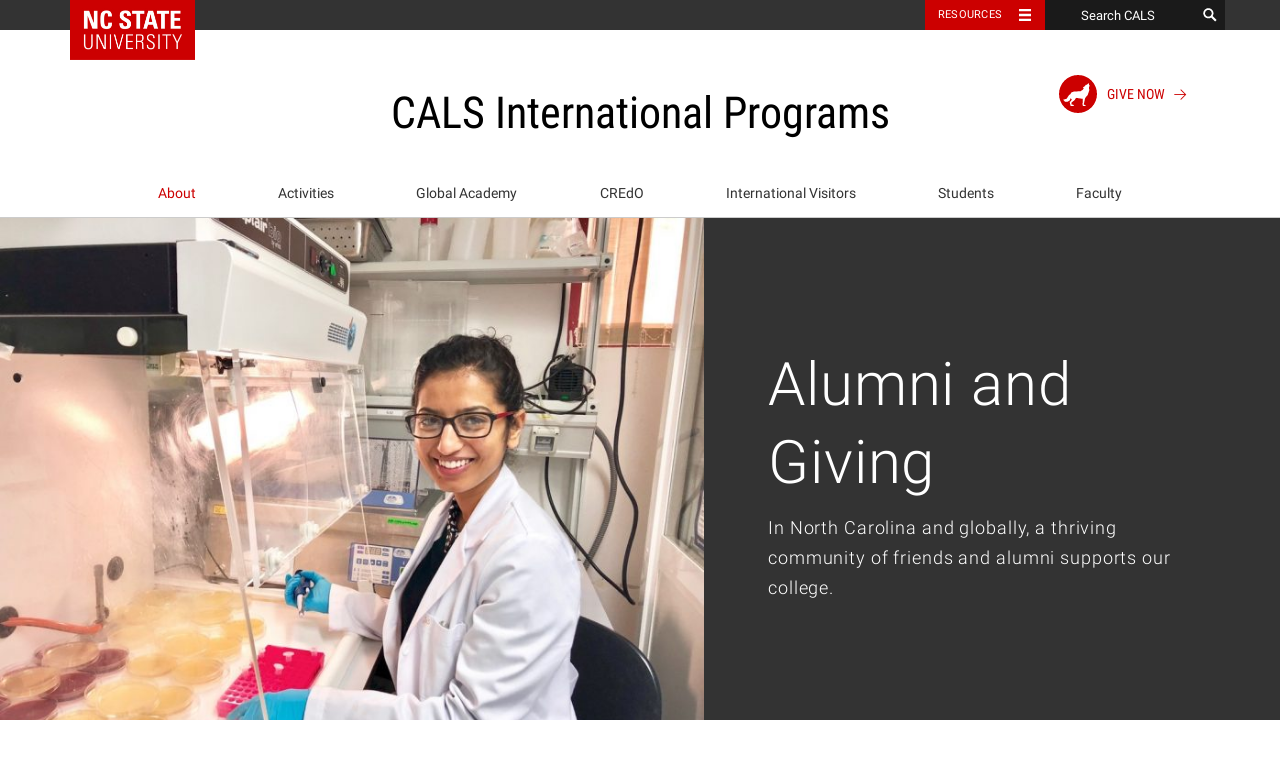

--- FILE ---
content_type: text/html; charset=UTF-8
request_url: https://cals.ncsu.edu/international-programs/alumni-and-giving/
body_size: 14874
content:
<!DOCTYPE html>
<html lang="en">

<head>
	<meta charset="utf-8">
	<meta http-equiv="X-UA-Compatible" content="IE=edge">
	<meta content="General" name="rating"/>
	<link rel="icon" type="image/x-icon" href="https://www.ncsu.edu/favicon.ico">

	<title>Alumni and Giving | CALS International Programs | NC State University</title>	
	<!-- GTM -->
			<!-- Google Tag Manager -->
		<script>
(function(w,d,s,l,i){w[l]=w[l]||[];w[l].push({'gtm.start':
		new Date().getTime(),event:'gtm.js'});var f=d.getElementsByTagName(s)[0],
		j=d.createElement(s),dl=l!='dataLayer'?'&l='+l:'';j.async=true;j.src=
		'https://www.googletagmanager.com/gtm.js?id='+i+dl;f.parentNode.insertBefore(j,f);
		})(window,document,'script','dataLayer','GTM-W7TRV2F');</script>
		<!-- End Google Tag Manager -->	
	<!-- Prefetch DNS for external assets -->
	<link rel="dns-prefetch" href="//cdn.ncsu.edu">
	<link rel="dns-prefetch" href="//www.google-analytics.com">
	<link rel="dns-prefetch" href="//ajax.googleapis.com">

	<meta name="viewport" content="width=device-width, initial-scale=1" /> 
	<meta property="og:url" content="https://cals.ncsu.edu/international-programs/alumni-and-giving/" />
	<meta property="og:type" content="website" />
<meta property="twitter:card" content="summary_large_image" />
<meta name="twitter:widgets:link-color" content="#cc0000">
	<!-- NC State Utility Bar -->
	<script src="https://cdn.ncsu.edu/brand-assets/utility-bar/ub.php?googleCustomSearchCode=014465909006914376431:udfs52vj1ra&placeholder=Search CALS"></script>

	
	<!--[if lt IE 9]>
		<script src="http://html5shim.googlecode.com/svn/trunk/html5.js"></script>
	<![endif]-->

	
	<!-- Analytics -->
	<!-- Google Analytics -->
		<script>
(function(i,s,o,g,r,a,m){i['GoogleAnalyticsObject']=r;i[r]=i[r]||function(){
		(i[r].q=i[r].q||[]).push(arguments)},i[r].l=1*new Date();a=s.createElement(o),
		m=s.getElementsByTagName(o)[0];a.async=1;a.src=g;m.parentNode.insertBefore(a,m)
		})(window,document,'script','//www.google-analytics.com/analytics.js','ga');
		ga('create', 'UA-81129826-1', 'auto');
		ga('send', 'pageview');
		</script>
	<meta name='robots' content='max-image-preview:large' />
	<style>img:is([sizes="auto" i], [sizes^="auto," i]) { contain-intrinsic-size: 3000px 1500px }</style>
	<link rel='dns-prefetch' href='//cdn.ncsu.edu' />
<link rel='stylesheet' id='tribe-events-pro-mini-calendar-block-styles-css' href='https://cals.ncsu.edu/international-programs/wp-content/plugins/events-calendar-pro/build/css/tribe-events-pro-mini-calendar-block.css?ver=7.7.9' type='text/css' media='all' />
<link rel='stylesheet' id='wp-block-library-css' href='https://cals.ncsu.edu/international-programs/wp-includes/css/dist/block-library/style.min.css?ver=6.8.3' type='text/css' media='all' />
<style id='classic-theme-styles-inline-css' type='text/css'>
/*! This file is auto-generated */
.wp-block-button__link{color:#fff;background-color:#32373c;border-radius:9999px;box-shadow:none;text-decoration:none;padding:calc(.667em + 2px) calc(1.333em + 2px);font-size:1.125em}.wp-block-file__button{background:#32373c;color:#fff;text-decoration:none}
</style>
<style id='global-styles-inline-css' type='text/css'>
:root{--wp--preset--aspect-ratio--square: 1;--wp--preset--aspect-ratio--4-3: 4/3;--wp--preset--aspect-ratio--3-4: 3/4;--wp--preset--aspect-ratio--3-2: 3/2;--wp--preset--aspect-ratio--2-3: 2/3;--wp--preset--aspect-ratio--16-9: 16/9;--wp--preset--aspect-ratio--9-16: 9/16;--wp--preset--color--black: #000000;--wp--preset--color--cyan-bluish-gray: #abb8c3;--wp--preset--color--white: #ffffff;--wp--preset--color--pale-pink: #f78da7;--wp--preset--color--vivid-red: #cf2e2e;--wp--preset--color--luminous-vivid-orange: #ff6900;--wp--preset--color--luminous-vivid-amber: #fcb900;--wp--preset--color--light-green-cyan: #7bdcb5;--wp--preset--color--vivid-green-cyan: #00d084;--wp--preset--color--pale-cyan-blue: #8ed1fc;--wp--preset--color--vivid-cyan-blue: #0693e3;--wp--preset--color--vivid-purple: #9b51e0;--wp--preset--gradient--vivid-cyan-blue-to-vivid-purple: linear-gradient(135deg,rgba(6,147,227,1) 0%,rgb(155,81,224) 100%);--wp--preset--gradient--light-green-cyan-to-vivid-green-cyan: linear-gradient(135deg,rgb(122,220,180) 0%,rgb(0,208,130) 100%);--wp--preset--gradient--luminous-vivid-amber-to-luminous-vivid-orange: linear-gradient(135deg,rgba(252,185,0,1) 0%,rgba(255,105,0,1) 100%);--wp--preset--gradient--luminous-vivid-orange-to-vivid-red: linear-gradient(135deg,rgba(255,105,0,1) 0%,rgb(207,46,46) 100%);--wp--preset--gradient--very-light-gray-to-cyan-bluish-gray: linear-gradient(135deg,rgb(238,238,238) 0%,rgb(169,184,195) 100%);--wp--preset--gradient--cool-to-warm-spectrum: linear-gradient(135deg,rgb(74,234,220) 0%,rgb(151,120,209) 20%,rgb(207,42,186) 40%,rgb(238,44,130) 60%,rgb(251,105,98) 80%,rgb(254,248,76) 100%);--wp--preset--gradient--blush-light-purple: linear-gradient(135deg,rgb(255,206,236) 0%,rgb(152,150,240) 100%);--wp--preset--gradient--blush-bordeaux: linear-gradient(135deg,rgb(254,205,165) 0%,rgb(254,45,45) 50%,rgb(107,0,62) 100%);--wp--preset--gradient--luminous-dusk: linear-gradient(135deg,rgb(255,203,112) 0%,rgb(199,81,192) 50%,rgb(65,88,208) 100%);--wp--preset--gradient--pale-ocean: linear-gradient(135deg,rgb(255,245,203) 0%,rgb(182,227,212) 50%,rgb(51,167,181) 100%);--wp--preset--gradient--electric-grass: linear-gradient(135deg,rgb(202,248,128) 0%,rgb(113,206,126) 100%);--wp--preset--gradient--midnight: linear-gradient(135deg,rgb(2,3,129) 0%,rgb(40,116,252) 100%);--wp--preset--font-size--small: 13px;--wp--preset--font-size--medium: 20px;--wp--preset--font-size--large: 36px;--wp--preset--font-size--x-large: 42px;--wp--preset--spacing--20: 0.44rem;--wp--preset--spacing--30: 0.67rem;--wp--preset--spacing--40: 1rem;--wp--preset--spacing--50: 1.5rem;--wp--preset--spacing--60: 2.25rem;--wp--preset--spacing--70: 3.38rem;--wp--preset--spacing--80: 5.06rem;--wp--preset--shadow--natural: 6px 6px 9px rgba(0, 0, 0, 0.2);--wp--preset--shadow--deep: 12px 12px 50px rgba(0, 0, 0, 0.4);--wp--preset--shadow--sharp: 6px 6px 0px rgba(0, 0, 0, 0.2);--wp--preset--shadow--outlined: 6px 6px 0px -3px rgba(255, 255, 255, 1), 6px 6px rgba(0, 0, 0, 1);--wp--preset--shadow--crisp: 6px 6px 0px rgba(0, 0, 0, 1);}:where(.is-layout-flex){gap: 0.5em;}:where(.is-layout-grid){gap: 0.5em;}body .is-layout-flex{display: flex;}.is-layout-flex{flex-wrap: wrap;align-items: center;}.is-layout-flex > :is(*, div){margin: 0;}body .is-layout-grid{display: grid;}.is-layout-grid > :is(*, div){margin: 0;}:where(.wp-block-columns.is-layout-flex){gap: 2em;}:where(.wp-block-columns.is-layout-grid){gap: 2em;}:where(.wp-block-post-template.is-layout-flex){gap: 1.25em;}:where(.wp-block-post-template.is-layout-grid){gap: 1.25em;}.has-black-color{color: var(--wp--preset--color--black) !important;}.has-cyan-bluish-gray-color{color: var(--wp--preset--color--cyan-bluish-gray) !important;}.has-white-color{color: var(--wp--preset--color--white) !important;}.has-pale-pink-color{color: var(--wp--preset--color--pale-pink) !important;}.has-vivid-red-color{color: var(--wp--preset--color--vivid-red) !important;}.has-luminous-vivid-orange-color{color: var(--wp--preset--color--luminous-vivid-orange) !important;}.has-luminous-vivid-amber-color{color: var(--wp--preset--color--luminous-vivid-amber) !important;}.has-light-green-cyan-color{color: var(--wp--preset--color--light-green-cyan) !important;}.has-vivid-green-cyan-color{color: var(--wp--preset--color--vivid-green-cyan) !important;}.has-pale-cyan-blue-color{color: var(--wp--preset--color--pale-cyan-blue) !important;}.has-vivid-cyan-blue-color{color: var(--wp--preset--color--vivid-cyan-blue) !important;}.has-vivid-purple-color{color: var(--wp--preset--color--vivid-purple) !important;}.has-black-background-color{background-color: var(--wp--preset--color--black) !important;}.has-cyan-bluish-gray-background-color{background-color: var(--wp--preset--color--cyan-bluish-gray) !important;}.has-white-background-color{background-color: var(--wp--preset--color--white) !important;}.has-pale-pink-background-color{background-color: var(--wp--preset--color--pale-pink) !important;}.has-vivid-red-background-color{background-color: var(--wp--preset--color--vivid-red) !important;}.has-luminous-vivid-orange-background-color{background-color: var(--wp--preset--color--luminous-vivid-orange) !important;}.has-luminous-vivid-amber-background-color{background-color: var(--wp--preset--color--luminous-vivid-amber) !important;}.has-light-green-cyan-background-color{background-color: var(--wp--preset--color--light-green-cyan) !important;}.has-vivid-green-cyan-background-color{background-color: var(--wp--preset--color--vivid-green-cyan) !important;}.has-pale-cyan-blue-background-color{background-color: var(--wp--preset--color--pale-cyan-blue) !important;}.has-vivid-cyan-blue-background-color{background-color: var(--wp--preset--color--vivid-cyan-blue) !important;}.has-vivid-purple-background-color{background-color: var(--wp--preset--color--vivid-purple) !important;}.has-black-border-color{border-color: var(--wp--preset--color--black) !important;}.has-cyan-bluish-gray-border-color{border-color: var(--wp--preset--color--cyan-bluish-gray) !important;}.has-white-border-color{border-color: var(--wp--preset--color--white) !important;}.has-pale-pink-border-color{border-color: var(--wp--preset--color--pale-pink) !important;}.has-vivid-red-border-color{border-color: var(--wp--preset--color--vivid-red) !important;}.has-luminous-vivid-orange-border-color{border-color: var(--wp--preset--color--luminous-vivid-orange) !important;}.has-luminous-vivid-amber-border-color{border-color: var(--wp--preset--color--luminous-vivid-amber) !important;}.has-light-green-cyan-border-color{border-color: var(--wp--preset--color--light-green-cyan) !important;}.has-vivid-green-cyan-border-color{border-color: var(--wp--preset--color--vivid-green-cyan) !important;}.has-pale-cyan-blue-border-color{border-color: var(--wp--preset--color--pale-cyan-blue) !important;}.has-vivid-cyan-blue-border-color{border-color: var(--wp--preset--color--vivid-cyan-blue) !important;}.has-vivid-purple-border-color{border-color: var(--wp--preset--color--vivid-purple) !important;}.has-vivid-cyan-blue-to-vivid-purple-gradient-background{background: var(--wp--preset--gradient--vivid-cyan-blue-to-vivid-purple) !important;}.has-light-green-cyan-to-vivid-green-cyan-gradient-background{background: var(--wp--preset--gradient--light-green-cyan-to-vivid-green-cyan) !important;}.has-luminous-vivid-amber-to-luminous-vivid-orange-gradient-background{background: var(--wp--preset--gradient--luminous-vivid-amber-to-luminous-vivid-orange) !important;}.has-luminous-vivid-orange-to-vivid-red-gradient-background{background: var(--wp--preset--gradient--luminous-vivid-orange-to-vivid-red) !important;}.has-very-light-gray-to-cyan-bluish-gray-gradient-background{background: var(--wp--preset--gradient--very-light-gray-to-cyan-bluish-gray) !important;}.has-cool-to-warm-spectrum-gradient-background{background: var(--wp--preset--gradient--cool-to-warm-spectrum) !important;}.has-blush-light-purple-gradient-background{background: var(--wp--preset--gradient--blush-light-purple) !important;}.has-blush-bordeaux-gradient-background{background: var(--wp--preset--gradient--blush-bordeaux) !important;}.has-luminous-dusk-gradient-background{background: var(--wp--preset--gradient--luminous-dusk) !important;}.has-pale-ocean-gradient-background{background: var(--wp--preset--gradient--pale-ocean) !important;}.has-electric-grass-gradient-background{background: var(--wp--preset--gradient--electric-grass) !important;}.has-midnight-gradient-background{background: var(--wp--preset--gradient--midnight) !important;}.has-small-font-size{font-size: var(--wp--preset--font-size--small) !important;}.has-medium-font-size{font-size: var(--wp--preset--font-size--medium) !important;}.has-large-font-size{font-size: var(--wp--preset--font-size--large) !important;}.has-x-large-font-size{font-size: var(--wp--preset--font-size--x-large) !important;}
:where(.wp-block-post-template.is-layout-flex){gap: 1.25em;}:where(.wp-block-post-template.is-layout-grid){gap: 1.25em;}
:where(.wp-block-columns.is-layout-flex){gap: 2em;}:where(.wp-block-columns.is-layout-grid){gap: 2em;}
:root :where(.wp-block-pullquote){font-size: 1.5em;line-height: 1.6;}
</style>
<link rel='stylesheet' id='ncstate_cals_shortcodes_styles-css' href='https://cals.ncsu.edu/international-programs/wp-content/plugins/ncstate-cals-shortcodes/css/ncstate-cals-shortcodes-styles.min.css?ver=1.0.01' type='text/css' media='all' />
<link rel='stylesheet' id='ncstate-bootstrap-css' href='//cdn.ncsu.edu/brand-assets/bootstrap/css/bootstrap.css?ver=6.8.3' type='text/css' media='all' />
<link rel='stylesheet' id='theme-css-css' href='https://cals.ncsu.edu/international-programs/wp-content/themes/ncstate-cals-college-parent/style.css?ver=1670545999' type='text/css' media='all' />
<link rel='stylesheet' id='news-style-css' href='https://cals.ncsu.edu/international-programs/wp-content/plugins/ncstate-news-plugin/style.css?ver=6.8.3' type='text/css' media='all' />
<link rel='stylesheet' id='ncstate-campaign-sticker-css' href='https://cals.ncsu.edu/international-programs/wp-content/plugins/ncstate-campaign-sticker/style.css?ver=1' type='text/css' media='all' />
<link rel='stylesheet' id='ncstc-twitter-x-css-css' href='https://cals.ncsu.edu/international-programs/wp-content/themes/ncstate-cals-child-theme/twitter-to-x-patch/twitter-to-x-assets/ncstc-twitter-x.css?ver=1695768294' type='text/css' media='all' />
<link rel='stylesheet' id='theme-print-css-css' href='https://cals.ncsu.edu/international-programs/wp-content/themes/ncstate-cals-college-parent/print.css?ver=1670545999' type='text/css' media='print' />
<link rel='stylesheet' id='child-style-css' href='https://cals.ncsu.edu/international-programs/wp-content/themes/ncstate-cals-child-theme/style.css?ver=1611215683' type='text/css' media='all' />
<link rel='stylesheet' id='kirki-styles-kirki_ncsu_config-css' href='https://cals.ncsu.edu/international-programs/wp-content/themes/ncstate-cals-college-parent/vendor/aristath/kirki/assets/css/kirki-styles.css' type='text/css' media='all' />
<style id='kirki-styles-kirki_ncsu_config-inline-css' type='text/css'>
#masthead h1 a{color:#000000 !important;}
</style>
<link rel='stylesheet' id='ncstc-give-now-sticker-css' href='https://cals.ncsu.edu/wp-content/plugins/ncstate-cals-give-now-sticker/dist/ncstc-give-now-sticker.css?ver=1647050220' type='text/css' media='all' />
<script type="text/javascript" id="ncstc-twitter-x-js-js-before">
/* <![CDATA[ */
const ncstcTwitterXSpritePath = "https://cals.ncsu.edu/international-programs/wp-content/themes/ncstate-cals-child-theme/twitter-to-x-patch/twitter-to-x-assets/ncstc-twitter-x-sprite.svg";
/* ]]> */
</script>
<script type="text/javascript" src="https://cals.ncsu.edu/international-programs/wp-content/themes/ncstate-cals-child-theme/twitter-to-x-patch/twitter-to-x-assets/ncstc-twitter-x.js?ver=1695772463" id="ncstc-twitter-x-js-js"></script>
<link rel="https://api.w.org/" href="https://cals.ncsu.edu/international-programs/wp-json/" /><link rel="alternate" title="JSON" type="application/json" href="https://cals.ncsu.edu/international-programs/wp-json/wp/v2/pages/8003" /><link rel="EditURI" type="application/rsd+xml" title="RSD" href="https://cals.ncsu.edu/international-programs/xmlrpc.php?rsd" />
<meta name="generator" content="WordPress 6.8.3" />
<link rel="canonical" href="https://cals.ncsu.edu/international-programs/alumni-and-giving/" />
<link rel='shortlink' href='https://cals.ncsu.edu/international-programs/?p=8003' />
<link rel="alternate" title="oEmbed (JSON)" type="application/json+oembed" href="https://cals.ncsu.edu/international-programs/wp-json/oembed/1.0/embed?url=https%3A%2F%2Fcals.ncsu.edu%2Finternational-programs%2Falumni-and-giving%2F" />
<link rel="alternate" title="oEmbed (XML)" type="text/xml+oembed" href="https://cals.ncsu.edu/international-programs/wp-json/oembed/1.0/embed?url=https%3A%2F%2Fcals.ncsu.edu%2Finternational-programs%2Falumni-and-giving%2F&#038;format=xml" />
<meta name="tec-api-version" content="v1"><meta name="tec-api-origin" content="https://cals.ncsu.edu/international-programs"><link rel="alternate" href="https://cals.ncsu.edu/international-programs/wp-json/tribe/events/v1/" />
    <style type="text/css">
    #wpadminbar .quicklinks .menupop.hover ul li .ab-item { height: auto; white-space:normal;}
    </style>	<!-- Styles -->
	
	<style>
			.news-nav .main-menu a {
    padding-left: 1.4em;
    padding-right: 1.4em;
}
.text-mod .section-txt img:is([sizes="auto" i], [sizes^="auto," i]) {
  max-width: 150px !important;
  height: auto !important;
}

/* TRIBE EVENTS */

.tribe-events-c-top-bar.tribe-events-header__top-bar {
    display: none !important;
}
.single-tribe_events .tribe-events .tribe-events-calendar-month__multiday-event-bar-inner,
.post-type-archive-tribe_events .tribe-events .tribe-events-calendar-month__multiday-event-bar-inner {
  background-color: #fff6f6;
  transition: background-color 0.2s ease;
  color: #c00;
}
li.tribe-events-c-view-selector__list-item:before {
    display: none;
}

.tribe-events-calendar-month__multiday-event-bar {
    border-radius: 0 !important;
}

.tribe-common-h8 {
    font-size: .9rem !important;
}

button.tribe-common-c-btn {
    background: #c00 !important;
}
.tribe-events-c-subscribe-dropdown__button:hover,
button.tribe-common-c-btn-border:hover{
  background: #c00 !important;
  color:#fff !important;
}
.tribe-common-c-btn-border {
    border: 2px solid #c00 !important;
    color: #c00 !important;
}

li.tribe-events-c-view-selector__list-item:before,
.tribe-events-c-subscribe-dropdown__list-item:before {
    display: none;
}
.tribe-events-c-subscribe-dropdown__list-item-link{
  color:#c00 !important;
}

.tribe-common-l-container.tribe-events-l-container {
    padding-top: 0 !important;
}

.tribe-common .tribe-common-c-btn, 
.tribe-common .tribe-common-c-btn-border{
  border-radius:0 !important;
}
.tribe-events-schedule .recurringinfo a, 
.tribe-related-event-info .recurringinfo a{
    color:#c00;
    font-family: UniversLight,Arial,sans-serif;
    font-size:1em;
}
h2.tribe-events-related-events-title {
      font-family: UniversLight,Arial,sans-serif;
}
.tribe-events-schedule .recurringinfo,
.tribe-related-event-info .recurringinfo{
    border-radius:0;
}
.tribe-events-cal-links a{
    background:none;
    padding-left:0 !important;
    color:#c00;
}
.single-tribe_events .tribe-events-schedule .recurringinfo, 
.single-tribe_events .tribe-events-schedule .tribe-events-cost, 
.single-tribe_events .tribe-events-schedule .tribe-events-divider{
    font-size: 1rem;
    margin-left:1em;
}

.tribe-events-cal-links {
    margin-bottom: .75rem;
    font-size:1rem !important;
}
#tribe-events-content a{
    border-bottom:none;
    color:#c00;
}
.tribe-events-cal-links a{
    font-size:1.2rem !important;
}

nav.tribe-events-calendar-month-nav.tribe-events-c-nav,
nav.tribe-events-calendar-list-nav.tribe-events-c-nav {
  display:block
}

.tribe-events-c-subscribe-dropdown__container {
    display: block;
}
nav.tribe-events-calendar-month-nav.tribe-events-c-nav,
nav.tribe-events-calendar-list-nav.tribe-events-c-nav {
    position: static;
}
nav.tribe-events-calendar-month-nav.tribe-events-c-nav,
nav.tribe-events-calendar-list-nav.tribe-events-c-nav {
    background: none;
}
nav.tribe-events-calendar-month-nav.tribe-events-c-nav a,
nav.tribe-events-calendar-list-nav.tribe-events-c-nav a{
  color:#c00;
}
nav.tribe-events-calendar-month-nav.tribe-events-c-nav li:before ,
nav.tribe-events-calendar-list-nav.tribe-events-c-nav li:before {
    content: none;
}
.tribe-common--breakpoint-medium.tribe-events .tribe-events-c-nav__next, 
.tribe-common--breakpoint-medium.tribe-events .tribe-events-c-nav__prev{
  color:#c00;
}
.tribe-events-c-nav__next-label{
  color:#808080;
}
.tribe-events-c-subscribe-dropdown .tribe-events-c-subscribe-dropdown__button:focus-within{
  background-color:#c00!important;
  color:#fff!important;
}

button.tribe-events-calendar-month__day-cell.tribe-events-calendar-month__day-cell--mobile.tribe-events-calendar-month__day-cell--selected {
    background: #c00;
    color: #fff!important;
}

.tribe-events-calendar-month__day-cell--selected h3.tribe-events-calendar-month__day-date {
    color: #fff !important;
}

.tribe-events-calendar-month__day-cell--selected time.tribe-events-calendar-month__day-date-daynum {
    color: #fff !important;
}

.tribe-events .tribe-events-calendar-month__mobile-events-icon--event {
    background-color: #c00;
}
.tribe-events .tribe-events-c-view-selector__button:before{
  display:none;
}

svg.tribe-common-c-svgicon.tribe-common-c-svgicon--messages-not-found.tribe-events-c-messages__message-icon-svg {
    color:#c00;
}

li.tribe-events-c-messages__message-list-item:before {
  content:'';
}

.tribe-events .tribe-events-c-nav__prev-icon-svg path,
.tribe-events .tribe-events-c-nav__next-icon-svg path {
    fill: #c00;
}

.single-view-grid div.col-md-12 {
  padding-left:0 !important;
}

.tribe-events-c-top-bar.tribe-events-header__top-bar {
    display:flex !important;
    flex: auto;
    display: flex;
    flex-direction: row;
    flex-wrap: wrap;
}
.tribe-events-c-top-bar.tribe-events-header__top-bar ul li:before {
    display: none;
}
nav.tribe-events-c-top-bar__nav {
    position:static;
    background-color: transparent !important;
    max-width:none !important;
    width:auto;
}
li.tribe-events-c-top-bar__nav-list-item {
    border-radius: 0!important;
    padding-right: 15px;
    color: #141827;
}
a.tribe-common-c-btn-icon.tribe-common-c-btn-icon--caret-left.tribe-events-c-top-bar__nav-link.tribe-events-c-top-bar__nav-link--prev {
    box-sizing: border-box;
    border-radius: 0!important;
    margin: 0;
    background-color: transparent;
    height: auto;
    display: block;
    line-height: 0;
    fill: #c00 !important;
    color: #c00 !important;
    position:static;
}
svg.tribe-common-c-svgicon.tribe-common-c-svgicon--caret-left.tribe-common-c-btn-icon__icon-svg.tribe-events-c-top-bar__nav-link-icon-svg {
    line-height: 0;
    fill: #c00 !important;
    vertical-align: middle;
    border-radius: 0!important;
    color: #cc0000;
    height: 19px;
    overflow: hidden;
    width: 11px;
}
a.tribe-common-c-btn-border-small.tribe-events-c-top-bar__today-button {
    font-size: 12px;
    line-height: 1;
    height: 26px;
    border: 1px solid #d5d5d5;
    text-align: center;
    color: #c00 !important;
    display: block!important;
    flex: none;
    margin-right: 15px;
    visibility: visible;
    padding: 6px 15px;
    width: auto;
    vertical-align: middle;
    border-radius: 0!important;
}
.tribe-events-c-top-bar__datepicker {
    border-radius: 0!important;
    flex: auto;
    position: relative;
    color: #141827;
}
button.tribe-common-h3.tribe-common-h--alt.tribe-events-c-top-bar__datepicker-button {
    border-radius: 0!important;
    background-color: transparent;
    -webkit-appearance: button;
    color: #141827;
    align-items: center;
}
time.tribe-events-c-top-bar__datepicker-time {
    border-radius: 0!important;
    color: #141827;
}
svg.tribe-common-c-svgicon.tribe-common-c-svgicon--caret-down.tribe-events-c-top-bar__datepicker-button-icon-svg {
    border-radius: 0!important;
    color: #cc0000;
    display: block;
    height: 8px;
    width: 11px;
}
.tribe-common--breakpoint-medium.tribe-events .tribe-events-c-top-bar__nav{
    display:flex !important;
}
.tribe-common .tribe-common-c-btn-icon:before {
    display:none !important;
}
.tribe-events .datepicker table {
    width: 100%;
}
.tribe-events .datepicker .day.active, .tribe-events .datepicker .day.active.focused, .tribe-events .datepicker .day.active:focus, .tribe-events .datepicker .day.active:hover, .tribe-events .datepicker .month.active, .tribe-events .datepicker .month.active.focused, .tribe-events .datepicker .month.active:focus, .tribe-events .datepicker .month.active:hover, .tribe-events .datepicker .year.active, .tribe-events .datepicker .year.active.focused, .tribe-events .datepicker .year.active:focus, .tribe-events .datepicker .year.active:hover {
    background: #c00;
    color: #fff;
    border-radius:0;
}
svg.tribe-common-c-svgicon.tribe-common-c-svgicon--caret-down.tribe-events-c-top-bar__datepicker-button-icon-svg {
    display: none;
}
.datepicker.datepicker-dropdown.dropdown-menu.datepicker-orient-left.datepicker-orient-bottom {
    display: none;
}
.tribe-events-c-top-bar__datepicker-container {
    display: none;
}
button.tribe-common-h3.tribe-common-h--alt.tribe-events-c-top-bar__datepicker-button.tribe-events-c-top-bar__datepicker-button--open {
    cursor: default;
}
	</style>

</head>

<body id="alumni-and-giving-page" class="wp-singular page-template-default page page-id-8003 wp-theme-ncstate-cals-college-parent wp-child-theme-ncstate-cals-child-theme tribe-no-js page-template-ncstate-cals-child-theme-v2_4_17">
<!-- Google Tag Manager (noscript) -->
<noscript><iframe src="https://www.googletagmanager.com/ns.html?id=GTM-W7TRV2F" height="0" width="0" style="display:none;visibility:hidden"></iframe></noscript><!-- End Google Tag Manager (noscript) -->
<a class="sr-only" href="#main-content">Skip to main content</a>
<div data-rocket-location-hash="18573f1afc53a1dc382350daf56b3a7b" id="ncstate-utility-bar"></div>

<div data-rocket-location-hash="4eb9e22afcf7319792f63388fa3dc5d9" id="masthead" data-mobile="medium" aria-live="polite">
	<div data-rocket-location-hash="40f22408a88335a0945fffe944caafc3" class="container">
				<button type="button" id="menu-toggle">
			<span class="sr-only">Toggle Navigation</span>
			Menu<span class="glyphicon glyphicon-thin-menu" aria-hidden="true"></span>
		</button>
				<h1>
						<a href="https://cals.ncsu.edu/international-programs">CALS International Programs</a>
		</h1>
			        <a href="https://securelb.imodules.com/s/1209/give19/form.aspx?sid=1209&gid=214&pgid=7348&cid=11690&bledit=1&sort=1&dids=2437&appealcode=LB003311?utm_source=CALS%20International%20Programs&utm_medium=plugin-full&utm_content=The%20Campaign%20for%20NC%20State&utm_campaign=sticker" id="campaign-sticker-full" >
            <svg xmlns="http://www.w3.org/2000/svg" width="175" height="38.13" viewBox="0 0 407.98 88.9"><defs><style>.a{fill:#c00;}</style></defs><title>Think and Do The Extraordinary</title><polygon class="a" points="111.43 38.77 114.5 38.77 114.5 17.38 120.83 17.38 120.83 14.71 105.1 14.71 105.1 17.38 111.43 17.38 111.43 38.77"/><polygon class="a" points="127.88 27.77 136.31 27.77 136.31 38.77 139.38 38.77 139.38 14.71 136.31 14.71 136.31 25.11 127.88 25.11 127.88 14.71 124.82 14.71 124.82 38.77 127.88 38.77 127.88 27.77"/><rect class="a" x="144.88" y="14.71" width="3.07" height="24.06"/><polygon class="a" points="156.12 17.91 156.19 17.91 165.68 38.77 169.88 38.77 169.88 14.71 167.15 14.71 167.15 35.31 167.08 35.31 157.72 14.71 153.39 14.71 153.39 38.77 156.12 38.77 156.12 17.91"/><polygon class="a" points="178.26 26.21 178.36 26.21 186.79 38.77 190.73 38.77 181.5 25.58 190.23 14.71 186.76 14.71 178.36 25.28 178.26 25.28 178.26 14.71 175.2 14.71 175.2 38.77 178.26 38.77 178.26 26.21"/><path class="a" d="M203.83,33h9.3l1.73,5.73h3.43l-7.83-24.06h-3.9l-7.63,24.06H202Zm4.53-15.49h.07l3.86,12.83h-7.7Z"/><polygon class="a" points="225.03 17.91 225.1 17.91 234.59 38.77 238.79 38.77 238.79 14.71 236.06 14.71 236.06 35.31 235.99 35.31 226.63 14.71 222.3 14.71 222.3 38.77 225.03 38.77 225.03 17.91"/><path class="a" d="M257.6,35.67c1-1.6,1.47-4.56,1.47-9.7,0-.77-.1-5.56-1.07-7.6-1.2-2.56-3.4-3.67-6.46-3.67h-7.4V38.77h5.53C253.87,38.77,256.3,37.74,257.6,35.67ZM247.21,17.38h4c3.2,0,4.7,1.8,4.7,6.66v4.87c0,5.6-1.57,7.2-5.83,7.2h-2.9Z"/><path class="a" d="M285.36,35.67c1-1.6,1.47-4.56,1.47-9.7,0-.77-.1-5.56-1.07-7.6-1.2-2.56-3.4-3.67-6.46-3.67h-7.4V38.77h5.53C281.63,38.77,284.06,37.74,285.36,35.67ZM275,17.38h4c3.2,0,4.7,1.8,4.7,6.66v4.87c0,5.6-1.57,7.2-5.83,7.2H275Z"/><path class="a" d="M298.3,39.27c5.1,0,7.56-2.63,7.56-9.3v-7.9c0-4.8-2.47-7.86-7.56-7.86s-7.56,3.06-7.56,7.86V30C290.74,36.64,293.2,39.27,298.3,39.27ZM293.87,22c0-5,3.47-5.2,4.43-5.2s4.43.17,4.43,5.2v8.13c0,5.27-1.53,6.6-4.43,6.6s-4.43-1.33-4.43-6.6Z"/><polygon class="a" points="120.83 52.7 105.1 52.7 105.1 55.37 111.43 55.37 111.43 76.76 114.5 76.76 114.5 55.37 120.83 55.37 120.83 52.7"/><polygon class="a" points="127.88 65.76 136.31 65.76 136.31 76.76 139.38 76.76 139.38 52.7 136.31 52.7 136.31 63.1 127.88 63.1 127.88 52.7 124.82 52.7 124.82 76.76 127.88 76.76 127.88 65.76"/><polygon class="a" points="157.29 74.09 147.76 74.09 147.76 65.76 156.43 65.76 156.43 63.1 147.76 63.1 147.76 55.37 157.09 55.37 157.09 52.7 144.7 52.7 144.7 76.76 157.29 76.76 157.29 74.09"/><polygon class="a" points="171.82 65.76 180.49 65.76 180.49 63.1 171.82 63.1 171.82 55.37 181.15 55.37 181.15 52.7 168.76 52.7 168.76 76.76 181.35 76.76 181.35 74.09 171.82 74.09 171.82 65.76"/><polygon class="a" points="195.21 64.3 201.67 52.7 198.31 52.7 193.31 62.03 188.38 52.7 184.85 52.7 191.41 64.3 184.48 76.76 187.81 76.76 193.11 66.46 198.71 76.76 202.41 76.76 195.21 64.3"/><polygon class="a" points="220.55 52.7 204.82 52.7 204.82 55.37 211.15 55.37 211.15 76.76 214.22 76.76 214.22 55.37 220.55 55.37 220.55 52.7"/><path class="a" d="M238,70.46c-.17-4.83-1.17-5.76-3.93-6.2V64.2a5.19,5.19,0,0,0,4.4-5.5c0-3-1.5-6-5.76-6h-8.3V76.76h3.07V65.7h3.6c1,0,3.4.13,3.63,3.07.27,3.2.07,6.33.93,8h3.2A36.44,36.44,0,0,1,238,70.46ZM232.07,63h-4.6V55.37h4.63c2.37,0,3.23,1.93,3.23,3.66C235.34,61.13,234.27,63,232.07,63Z"/><path class="a" d="M249.79,52.7l-7.63,24.06h3.1L247,71h9.3L258,76.73h3.43l-7.78-24Zm-2,15.66,3.77-12.83h.07l3.86,12.83Z"/><path class="a" d="M271.77,52.2c-5.1,0-7.56,3.07-7.56,7.86V68c0,6.66,2.47,9.3,7.56,9.3s7.56-2.63,7.56-9.3V60.1C279.34,55.27,276.87,52.2,271.77,52.2Zm4.44,15.9c0,5.27-1.53,6.6-4.43,6.6s-4.43-1.33-4.43-6.6V60c0-5,3.47-5.2,4.43-5.2s4.43.17,4.43,5.2Z"/><path class="a" d="M298.81,76.76a36.45,36.45,0,0,1-.83-6.3c-.17-4.83-1.17-5.76-3.93-6.2V64.2a5.19,5.19,0,0,0,4.4-5.5c0-3-1.5-6-5.76-6h-8.3V76.76h3.06V65.7H291c1,0,3.4.13,3.63,3.07.27,3.2.07,6.33.93,8ZM292,63h-4.6V55.37H292c2.37,0,3.23,1.93,3.23,3.66C295.32,61.13,294.25,63,292,63Z"/><path class="a" d="M303.22,76.76h5.53c4.2,0,6.63-1,7.93-3.1,1-1.6,1.47-4.56,1.47-9.7,0-.77-.1-5.56-1.07-7.6-1.2-2.56-3.4-3.67-6.46-3.67h-7.4Zm3.07-21.39h4c3.2,0,4.7,1.8,4.7,6.66V66.9c0,5.6-1.57,7.2-5.83,7.2h-2.9Z"/><rect class="a" x="323" y="52.7" width="3.07" height="24.06"/><polygon class="a" points="345.27 73.3 345.21 73.3 335.84 52.7 331.51 52.7 331.51 76.76 334.25 76.76 334.25 55.9 334.31 55.9 343.81 76.76 348.01 76.76 348.01 52.7 345.27 52.7 345.27 73.3"/><path class="a" d="M359.65,52.7,352,76.76h3.1l1.8-5.73h9.3l1.73,5.73h3.43L363.55,52.7Zm-2,15.66,3.77-12.83h.07l3.87,12.83Z"/><path class="a" d="M384.94,64.26V64.2a5.19,5.19,0,0,0,4.4-5.5c0-3-1.5-6-5.76-6h-8.3V76.76h3.06V65.7h3.6c1,0,3.4.13,3.63,3.07.27,3.2.07,6.33.93,8h3.2a36.46,36.46,0,0,1-.83-6.3C388.7,65.63,387.71,64.7,384.94,64.26Zm-2-1.23h-4.6V55.37H383c2.37,0,3.23,1.93,3.23,3.66,0,2.1-1.1,4-3.3,4Z"/><polygon class="a" points="404.88 52.7 400.02 64.33 395.32 52.7 391.89 52.7 398.35 67.6 398.35 76.76 401.42 76.76 401.42 67.6 407.98 52.7 404.88 52.7"/><path class="a" d="M44.46,0A44.45,44.45,0,1,0,88.9,44.46v0A44.45,44.45,0,0,0,44.46,0ZM71,35,67.2,46.82l-5.92,6.79L58,68.19l.53,2L60,69.55l1.73.79v2.47H56.11l-1.65-5.93,1.15-.6.16-10.43L39.89,53.43l-3.6,5.67L29,64.61l1,5.58L32,69l2.35,1.35V72.8H27.21L25,63.09l1.59-.82L29.85,58l-2.4-4.22L25.32,59.2l-5.13,3.4-6.29-.13L9.6,57.92l8.06-2.32,6.13-9,2.69-1.63,2.68-4.25,5.63-2,15.73-.75,5.59-3.83L58,30.78l-1.2-.12a.83.83,0,0,1-.46-1.44h0l3.77-2.93,3-3.66,2.12.23,4-4,1.23,2.9L70.25,24l.93-.89.5,1.18-1.8,5.39Z"/></svg>            <div class="campaign-sticker-text">
                The Campaign for NC&nbsp;State                <span class="glyphicon glyphicon-roman-arrow" aria-hidden="true"></span>
            </div>
        </a>
        	</div>
	
    <nav class="white-25-gray-nav" role="navigation" aria-label="Primary navigation menu">
        <div data-rocket-location-hash="f117ee89930d3a249ddbfc02370ddefa" class="container">
                        <ul id="menu-main" class="main-menu list-unstyled"><li id="menu-item-143" class="menu-item menu-item-type-post_type menu-item-object-page current-menu-ancestor current-menu-parent current_page_parent current_page_ancestor menu-item-has-children menu-item-143"><a href="https://cals.ncsu.edu/international-programs/about/">About</a>
<div class="dropdown"><ul class="sub-menu list-unstyled">
	<li id="menu-item-1235" class="menu-item menu-item-type-post_type menu-item-object-page menu-item-1235"><a href="https://cals.ncsu.edu/international-programs/news/">News</a></li>
	<li id="menu-item-355" class="menu-item menu-item-type-post_type menu-item-object-page menu-item-355"><a href="https://cals.ncsu.edu/international-programs/contact/">Our Team</a></li>
	<li id="menu-item-8411" class="menu-item menu-item-type-post_type menu-item-object-page current-menu-item page_item page-item-8003 current_page_item menu-item-8411"><a href="https://cals.ncsu.edu/international-programs/alumni-and-giving/" aria-current="page">Alumni and Giving</a></li>
</ul>
</div><div class="indicator"></div></li>
<li id="menu-item-387" class="menu-item menu-item-type-post_type menu-item-object-page menu-item-has-children menu-item-387"><a href="https://cals.ncsu.edu/international-programs/international-activities/">Activities</a>
<div class="dropdown"><ul class="sub-menu list-unstyled">
	<li id="menu-item-8734" class="menu-item menu-item-type-custom menu-item-object-custom menu-item-8734"><a href="https://harvest.cals.ncsu.edu/applications/intlprg/actdirectory.cfm">Activities Directory</a></li>
	<li id="menu-item-8731" class="menu-item menu-item-type-custom menu-item-object-custom menu-item-8731"><a href="https://harvest.cals.ncsu.edu/applications/intlprg/cached_map.html">Activities Map</a></li>
	<li id="menu-item-8732" class="menu-item menu-item-type-custom menu-item-object-custom menu-item-8732"><a href="https://harvest.cals.ncsu.edu/applications/intlprg/index2.cfm">Faculty Directory</a></li>
	<li id="menu-item-8733" class="menu-item menu-item-type-custom menu-item-object-custom menu-item-8733"><a href="https://harvest.cals.ncsu.edu/applications/intlprg/partners2.cfm">Partner Institutions</a></li>
</ul>
</div><div class="indicator"></div></li>
<li id="menu-item-141" class="menu-item menu-item-type-post_type menu-item-object-page menu-item-has-children menu-item-141"><a href="https://cals.ncsu.edu/international-programs/global-academy/">Global Academy</a>
<div class="dropdown"><ul class="sub-menu list-unstyled">
	<li id="menu-item-8161" class="menu-item menu-item-type-post_type menu-item-object-page menu-item-8161"><a href="https://cals.ncsu.edu/international-programs/global-academy/training-programs/">Training Programs</a></li>
	<li id="menu-item-3904" class="menu-item menu-item-type-post_type menu-item-object-page menu-item-3904"><a href="https://cals.ncsu.edu/international-programs/customized-training/">Customized Training Opportunities</a></li>
</ul>
</div><div class="indicator"></div></li>
<li id="menu-item-5845" class="menu-item menu-item-type-post_type menu-item-object-page menu-item-has-children menu-item-5845"><a href="https://cals.ncsu.edu/international-programs/credo/">CREdO</a>
<div class="dropdown"><ul class="sub-menu list-unstyled">
	<li id="menu-item-9165" class="menu-item menu-item-type-post_type menu-item-object-page menu-item-9165"><a href="https://cals.ncsu.edu/international-programs/credo/credo-kenya/">CREdO Kenya</a></li>
	<li id="menu-item-10141" class="menu-item menu-item-type-post_type menu-item-object-page menu-item-10141"><a href="https://cals.ncsu.edu/international-programs/credo/credo-malawi/">CREdO Malawi</a></li>
	<li id="menu-item-10137" class="menu-item menu-item-type-post_type menu-item-object-page menu-item-10137"><a href="https://cals.ncsu.edu/international-programs/credo/credo-moldova/">CREdO Moldova</a></li>
	<li id="menu-item-9156" class="menu-item menu-item-type-post_type menu-item-object-page menu-item-9156"><a href="https://cals.ncsu.edu/international-programs/credo-projects/">CREdO Projects</a></li>
	<li id="menu-item-9157" class="menu-item menu-item-type-post_type menu-item-object-page menu-item-9157"><a href="https://cals.ncsu.edu/international-programs/credo/east-africa-symposium/">Building Partnerships in East Africa Symposium</a></li>
</ul>
</div><div class="indicator"></div></li>
<li id="menu-item-6962" class="menu-item menu-item-type-post_type menu-item-object-page menu-item-has-children menu-item-6962"><a href="https://cals.ncsu.edu/international-programs/visitors/">International Visitors</a>
<div class="dropdown"><ul class="sub-menu list-unstyled">
	<li id="menu-item-6963" class="menu-item menu-item-type-post_type menu-item-object-page menu-item-6963"><a href="https://cals.ncsu.edu/international-programs/visitors/visiting-scholars/">Visiting Scholars</a></li>
	<li id="menu-item-6964" class="menu-item menu-item-type-post_type menu-item-object-page menu-item-6964"><a href="https://cals.ncsu.edu/international-programs/visitors/student-interns/">International Student Interns</a></li>
	<li id="menu-item-6965" class="menu-item menu-item-type-post_type menu-item-object-page menu-item-6965"><a href="https://cals.ncsu.edu/international-programs/visitors/borlaug-fellows/">USDA Fellows</a></li>
	<li id="menu-item-7779" class="menu-item menu-item-type-custom menu-item-object-custom menu-item-7779"><a href="https://cals.ncsu.edu/international-programs/visitors/wolfpack-colombia/">Wolfpack Colombia</a></li>
</ul>
</div><div class="indicator"></div></li>
<li id="menu-item-359" class="menu-item menu-item-type-post_type menu-item-object-page menu-item-has-children menu-item-359"><a href="https://cals.ncsu.edu/international-programs/students/">Students</a>
<div class="dropdown"><ul class="sub-menu list-unstyled">
	<li id="menu-item-3635" class="menu-item menu-item-type-post_type menu-item-object-page menu-item-3635"><a href="https://cals.ncsu.edu/international-programs/students/cals-saige/">CALS SAIGE</a></li>
	<li id="menu-item-10538" class="menu-item menu-item-type-post_type menu-item-object-page menu-item-10538"><a href="https://cals.ncsu.edu/international-programs/cals-scienc-fellows/">CALS SCIENC Fellows</a></li>
	<li id="menu-item-2326" class="menu-item menu-item-type-post_type menu-item-object-page menu-item-2326"><a href="https://cals.ncsu.edu/international-programs/students/study-abroad/">Study Abroad</a></li>
	<li id="menu-item-3738" class="menu-item menu-item-type-post_type menu-item-object-page menu-item-3738"><a href="https://cals.ncsu.edu/international-programs/students/research-pack-abroad/">Research Pack Abroad</a></li>
	<li id="menu-item-366" class="menu-item menu-item-type-post_type menu-item-object-page menu-item-366"><a href="https://cals.ncsu.edu/international-programs/students/opportunities/">Student Opportunities</a></li>
</ul>
</div><div class="indicator"></div></li>
<li id="menu-item-372" class="menu-item menu-item-type-post_type menu-item-object-page menu-item-has-children menu-item-372"><a href="https://cals.ncsu.edu/international-programs/faculty/">Faculty</a>
<div class="dropdown"><ul class="sub-menu list-unstyled">
	<li id="menu-item-10337" class="menu-item menu-item-type-custom menu-item-object-custom menu-item-10337"><a href="https://harvest.cals.ncsu.edu/applications/intlprg/index2.cfm">Faculty Directory</a></li>
	<li id="menu-item-381" class="menu-item menu-item-type-post_type menu-item-object-page menu-item-381"><a href="https://cals.ncsu.edu/international-programs/faculty/resources/">Faculty Resources</a></li>
	<li id="menu-item-377" class="menu-item menu-item-type-post_type menu-item-object-page menu-item-377"><a href="https://cals.ncsu.edu/international-programs/faculty/opportunities/">Faculty Opportunities</a></li>
</ul>
</div><div class="indicator"></div></li>
</ul>        </div>
    </nav>
</div>
<div data-rocket-location-hash="1875fe5dc34422a86fe176aba291b109" aria-live="polite">
	<div id="mobile-nav"data-sub="#143-sub">

    <div data-rocket-location-hash="209182954080676870abc341df919365" id="level-1">
                    <a href="https://securelb.imodules.com/s/1209/give19/form.aspx?sid=1209&gid=214&pgid=7348&cid=11690&bledit=1&sort=1&dids=2437&appealcode=LB003311?utm_source=CALS%20International%20Programs&utm_medium=plugin-small&utm_content=The%20Campaign%20for%20NC%20State&utm_campaign=sticker" id="campaign-sticker-small" >
            <svg xmlns="http://www.w3.org/2000/svg" height="38" width="38" viewBox="0 0 88.9 88.9"><defs><style>.a{fill:#c00;}</style></defs><title>Think and Do The Extraordinary</title><path class="a" d="M44.46,0A44.45,44.45,0,1,0,88.9,44.46v0A44.45,44.45,0,0,0,44.46,0ZM71,35,67.2,46.82l-5.92,6.79L58,68.19l.53,2L60,69.55l1.73.79v2.47H56.11l-1.65-5.93,1.15-.6.16-10.43L39.89,53.43l-3.6,5.67L29,64.61l1,5.58L32,69l2.35,1.35V72.8H27.21L25,63.09l1.59-.82L29.85,58l-2.4-4.22L25.32,59.2l-5.13,3.4-6.29-.13L9.6,57.92l8.06-2.32,6.13-9,2.69-1.63,2.68-4.25,5.63-2,15.73-.75,5.59-3.83L58,30.78l-1.2-.12a.83.83,0,0,1-.46-1.44h0l3.77-2.93,3-3.66,2.12.23,4-4,1.23,2.9L70.25,24l.93-.89.5,1.18-1.8,5.39Z"/></svg>            <div class="campaign-sticker-text">
                The Campaign for NC&nbsp;State                <span class="glyphicon glyphicon-roman-arrow" aria-hidden="true"></span>
            </div>
        </a>
                                <ul id="menu-main-1" class="list-unstyled"><li class="menu-item menu-item-type-post_type menu-item-object-page current-menu-ancestor current-menu-parent current_page_parent current_page_ancestor menu-item-143 has-more"><button type="button" data-sub="#143-sub" aria-label="About sub navigation menu"><span class="glyphicon glyphicon-thin-chevron"></span></button><a href="https://cals.ncsu.edu/international-programs/about/">About</a></li>
<li class="menu-item menu-item-type-post_type menu-item-object-page menu-item-387 has-more"><button type="button" data-sub="#387-sub" aria-label="Activities sub navigation menu"><span class="glyphicon glyphicon-thin-chevron"></span></button><a href="https://cals.ncsu.edu/international-programs/international-activities/">Activities</a></li>
<li class="menu-item menu-item-type-post_type menu-item-object-page menu-item-141 has-more"><button type="button" data-sub="#141-sub" aria-label="Global Academy sub navigation menu"><span class="glyphicon glyphicon-thin-chevron"></span></button><a href="https://cals.ncsu.edu/international-programs/global-academy/">Global Academy</a></li>
<li class="menu-item menu-item-type-post_type menu-item-object-page menu-item-5845 has-more"><button type="button" data-sub="#5845-sub" aria-label="CREdO sub navigation menu"><span class="glyphicon glyphicon-thin-chevron"></span></button><a href="https://cals.ncsu.edu/international-programs/credo/">CREdO</a></li>
<li class="menu-item menu-item-type-post_type menu-item-object-page menu-item-6962 has-more"><button type="button" data-sub="#6962-sub" aria-label="International Visitors sub navigation menu"><span class="glyphicon glyphicon-thin-chevron"></span></button><a href="https://cals.ncsu.edu/international-programs/visitors/">International Visitors</a></li>
<li class="menu-item menu-item-type-post_type menu-item-object-page menu-item-359 has-more"><button type="button" data-sub="#359-sub" aria-label="Students sub navigation menu"><span class="glyphicon glyphicon-thin-chevron"></span></button><a href="https://cals.ncsu.edu/international-programs/students/">Students</a></li>
<li class="menu-item menu-item-type-post_type menu-item-object-page menu-item-372 has-more"><button type="button" data-sub="#372-sub" aria-label="Faculty sub navigation menu"><span class="glyphicon glyphicon-thin-chevron"></span></button><a href="https://cals.ncsu.edu/international-programs/faculty/">Faculty</a></li>
</ul>    </div>

    <div data-rocket-location-hash="2b7ae9d843a2b336b72839a9ae10a978" id="level-2">
        <ul class="list-unstyled">
            <li id="full-nav">
                <button type="button" aria-label="Menu for full site navigation"><span class="glyphicon glyphicon-thin-chevron"></span></button>
                <a href="#">Full Site Navigation</a>
            </li>
            
                        <li id=143-sub class="menu-item menu-item-type-post_type menu-item-object-page current-menu-ancestor current-menu-parent current_page_parent current_page_ancestor menu-item-has-children menu-item-143"><a href="https://cals.ncsu.edu/international-programs/about/">About</a>
<ul class="sub-menu list-unstyled">
	<li class="menu-item menu-item-type-post_type menu-item-object-page menu-item-1235"><a href="https://cals.ncsu.edu/international-programs/news/">News</a></li>
	<li class="menu-item menu-item-type-post_type menu-item-object-page menu-item-355"><a href="https://cals.ncsu.edu/international-programs/contact/">Our Team</a></li>
	<li class="menu-item menu-item-type-post_type menu-item-object-page current-menu-item page_item page-item-8003 current_page_item menu-item-8411"><a href="https://cals.ncsu.edu/international-programs/alumni-and-giving/">Alumni and Giving</a></li>
</ul>
</li>
<li id=387-sub class="menu-item menu-item-type-post_type menu-item-object-page menu-item-has-children menu-item-387"><a href="https://cals.ncsu.edu/international-programs/international-activities/">Activities</a>
<ul class="sub-menu list-unstyled">
	<li class="menu-item menu-item-type-custom menu-item-object-custom menu-item-8734"><a href="https://harvest.cals.ncsu.edu/applications/intlprg/actdirectory.cfm">Activities Directory</a></li>
	<li class="menu-item menu-item-type-custom menu-item-object-custom menu-item-8731"><a href="https://harvest.cals.ncsu.edu/applications/intlprg/cached_map.html">Activities Map</a></li>
	<li class="menu-item menu-item-type-custom menu-item-object-custom menu-item-8732"><a href="https://harvest.cals.ncsu.edu/applications/intlprg/index2.cfm">Faculty Directory</a></li>
	<li class="menu-item menu-item-type-custom menu-item-object-custom menu-item-8733"><a href="https://harvest.cals.ncsu.edu/applications/intlprg/partners2.cfm">Partner Institutions</a></li>
</ul>
</li>
<li id=141-sub class="menu-item menu-item-type-post_type menu-item-object-page menu-item-has-children menu-item-141"><a href="https://cals.ncsu.edu/international-programs/global-academy/">Global Academy</a>
<ul class="sub-menu list-unstyled">
	<li class="menu-item menu-item-type-post_type menu-item-object-page menu-item-8161"><a href="https://cals.ncsu.edu/international-programs/global-academy/training-programs/">Training Programs</a></li>
	<li class="menu-item menu-item-type-post_type menu-item-object-page menu-item-3904"><a href="https://cals.ncsu.edu/international-programs/customized-training/">Customized Training Opportunities</a></li>
</ul>
</li>
<li id=5845-sub class="menu-item menu-item-type-post_type menu-item-object-page menu-item-has-children menu-item-5845"><a href="https://cals.ncsu.edu/international-programs/credo/">CREdO</a>
<ul class="sub-menu list-unstyled">
	<li class="menu-item menu-item-type-post_type menu-item-object-page menu-item-9165"><a href="https://cals.ncsu.edu/international-programs/credo/credo-kenya/">CREdO Kenya</a></li>
	<li class="menu-item menu-item-type-post_type menu-item-object-page menu-item-10141"><a href="https://cals.ncsu.edu/international-programs/credo/credo-malawi/">CREdO Malawi</a></li>
	<li class="menu-item menu-item-type-post_type menu-item-object-page menu-item-10137"><a href="https://cals.ncsu.edu/international-programs/credo/credo-moldova/">CREdO Moldova</a></li>
	<li class="menu-item menu-item-type-post_type menu-item-object-page menu-item-9156"><a href="https://cals.ncsu.edu/international-programs/credo-projects/">CREdO Projects</a></li>
	<li class="menu-item menu-item-type-post_type menu-item-object-page menu-item-9157"><a href="https://cals.ncsu.edu/international-programs/credo/east-africa-symposium/">Building Partnerships in East Africa Symposium</a></li>
</ul>
</li>
<li id=6962-sub class="menu-item menu-item-type-post_type menu-item-object-page menu-item-has-children menu-item-6962"><a href="https://cals.ncsu.edu/international-programs/visitors/">International Visitors</a>
<ul class="sub-menu list-unstyled">
	<li class="menu-item menu-item-type-post_type menu-item-object-page menu-item-6963"><a href="https://cals.ncsu.edu/international-programs/visitors/visiting-scholars/">Visiting Scholars</a></li>
	<li class="menu-item menu-item-type-post_type menu-item-object-page menu-item-6964"><a href="https://cals.ncsu.edu/international-programs/visitors/student-interns/">International Student Interns</a></li>
	<li class="menu-item menu-item-type-post_type menu-item-object-page menu-item-6965"><a href="https://cals.ncsu.edu/international-programs/visitors/borlaug-fellows/">USDA Fellows</a></li>
	<li class="menu-item menu-item-type-custom menu-item-object-custom menu-item-7779"><a href="https://cals.ncsu.edu/international-programs/visitors/wolfpack-colombia/">Wolfpack Colombia</a></li>
</ul>
</li>
<li id=359-sub class="menu-item menu-item-type-post_type menu-item-object-page menu-item-has-children menu-item-359"><a href="https://cals.ncsu.edu/international-programs/students/">Students</a>
<ul class="sub-menu list-unstyled">
	<li class="menu-item menu-item-type-post_type menu-item-object-page menu-item-3635"><a href="https://cals.ncsu.edu/international-programs/students/cals-saige/">CALS SAIGE</a></li>
	<li class="menu-item menu-item-type-post_type menu-item-object-page menu-item-10538"><a href="https://cals.ncsu.edu/international-programs/cals-scienc-fellows/">CALS SCIENC Fellows</a></li>
	<li class="menu-item menu-item-type-post_type menu-item-object-page menu-item-2326"><a href="https://cals.ncsu.edu/international-programs/students/study-abroad/">Study Abroad</a></li>
	<li class="menu-item menu-item-type-post_type menu-item-object-page menu-item-3738"><a href="https://cals.ncsu.edu/international-programs/students/research-pack-abroad/">Research Pack Abroad</a></li>
	<li class="menu-item menu-item-type-post_type menu-item-object-page menu-item-366"><a href="https://cals.ncsu.edu/international-programs/students/opportunities/">Student Opportunities</a></li>
</ul>
</li>
<li id=372-sub class="menu-item menu-item-type-post_type menu-item-object-page menu-item-has-children menu-item-372"><a href="https://cals.ncsu.edu/international-programs/faculty/">Faculty</a>
<ul class="sub-menu list-unstyled">
	<li class="menu-item menu-item-type-custom menu-item-object-custom menu-item-10337"><a href="https://harvest.cals.ncsu.edu/applications/intlprg/index2.cfm">Faculty Directory</a></li>
	<li class="menu-item menu-item-type-post_type menu-item-object-page menu-item-381"><a href="https://cals.ncsu.edu/international-programs/faculty/resources/">Faculty Resources</a></li>
	<li class="menu-item menu-item-type-post_type menu-item-object-page menu-item-377"><a href="https://cals.ncsu.edu/international-programs/faculty/opportunities/">Faculty Opportunities</a></li>
</ul>
</li>

        </ul>
    </div>

</div></div>

<div data-rocket-location-hash="6fdc779fc911292b08f5d57e48528e20" id="main-content" role="main">




            <header data-rocket-location-hash="450da21643da84032b70801742c10e10" class="landing-header">
    <img width="1189" height="892" src="https://cals.ncsu.edu/international-programs/wp-content/uploads/sites/23/2018/06/jasmeen-4.jpg" class="attachment-landing_header size-landing_header" alt="" decoding="async" fetchpriority="high" srcset="https://cals.ncsu.edu/international-programs/wp-content/uploads/sites/23/2018/06/jasmeen-4.jpg 1189w, https://cals.ncsu.edu/international-programs/wp-content/uploads/sites/23/2018/06/jasmeen-4-300x225.jpg 300w, https://cals.ncsu.edu/international-programs/wp-content/uploads/sites/23/2018/06/jasmeen-4-768x576.jpg 768w, https://cals.ncsu.edu/international-programs/wp-content/uploads/sites/23/2018/06/jasmeen-4-1024x768.jpg 1024w, https://cals.ncsu.edu/international-programs/wp-content/uploads/sites/23/2018/06/jasmeen-4-950x713.jpg 950w, https://cals.ncsu.edu/international-programs/wp-content/uploads/sites/23/2018/06/jasmeen-4-600x450.jpg 600w, https://cals.ncsu.edu/international-programs/wp-content/uploads/sites/23/2018/06/jasmeen-4-460x345.jpg 460w, https://cals.ncsu.edu/international-programs/wp-content/uploads/sites/23/2018/06/jasmeen-4-230x173.jpg 230w" sizes="(max-width: 991px) 100vw, (max-width: 1500px) 55vw, 825px" />  <div data-rocket-location-hash="ad0d0d9caad992a98cde7a0ed92e0e39" class="container">
    <div class="header-content">
        <h1>Alumni and Giving</h1>
        <p>In North Carolina and globally, a thriving community of friends and alumni supports our college.</p>
    </div>
  </div>
</header>
<section data-rocket-location-hash="bd64571ff8f6fecab2557bfe4198a351" class="text-mod text-spotlight  no-components ">
      <div data-rocket-location-hash="86e7759ebf0c59d073be9e2ac56e107d" class="container">
      <div class="section-txt">
          <a id="growing-global-agriculture" class="hash-anchor"></a>
    	      		  <h1 class="section-head">Growing Global Agriculture</h1>
        
          <div class="text">
            <p>CALS International Programs support CALS faculty and students who do extraordinary research around the globe with the support of our alumni and friends.</p>
<p>Gifts big and small not only strengthen our initiatives, but they also help to protect the future of global agriculture and help solve grand challenges.</p>
<a href="https://securelb.imodules.com/s/1209/give19/form.aspx?sid=1209&amp;gid=214&amp;pgid=7348&amp;cid=11690&amp;bledit=1&amp;sort=1&amp;dids=2437&amp;appealcode=LB003311" class="btn btn-shortcode btn-red" data-ua-cat="Button Shortcode" data-ua-action="Call to Action" data-ua-label="https://securelb.imodules.com/s/1209/give19/form.aspx?sid=1209&amp;gid=214&amp;pgid=7348&amp;cid=11690&amp;bledit=1&amp;sort=1&amp;dids=2437&amp;appealcode=LB003311">Make a <span class=nowrap>Gift<span class="glyphicon glyphicon-bold-arrow"></span></span></a>

<p>&nbsp;</p>
                      </div>

          
      </div>
    </div>
    
</section>
<section data-rocket-location-hash="a18cd3f1eba0be948556ed23403c574c" class="feature-content two-column background gray-lighter">
	<div data-rocket-location-hash="f9357140ee36883ea6064de5d7279a99" class="container">
				<h1 class="feature-group_heading">
				Our Programs 						</h1>
				<div class="row">
								<div class="feature-column">
						
<a href="https://cals.ncsu.edu/international-programs/credo/"
	 class="feature-block"  >
			<div class="feature-img hidden-xs cals2">
					<img width="950" height="534" src="https://cals.ncsu.edu/international-programs/wp-content/uploads/sites/23/2021/07/CREDO.jpg" class="attachment-feature_content_2 size-feature_content_2" alt="" decoding="async" srcset="https://cals.ncsu.edu/international-programs/wp-content/uploads/sites/23/2021/07/CREDO.jpg 950w, https://cals.ncsu.edu/international-programs/wp-content/uploads/sites/23/2021/07/CREDO-300x169.jpg 300w, https://cals.ncsu.edu/international-programs/wp-content/uploads/sites/23/2021/07/CREDO-768x432.jpg 768w, https://cals.ncsu.edu/international-programs/wp-content/uploads/sites/23/2021/07/CREDO-600x337.jpg 600w, https://cals.ncsu.edu/international-programs/wp-content/uploads/sites/23/2021/07/CREDO-460x259.jpg 460w, https://cals.ncsu.edu/international-programs/wp-content/uploads/sites/23/2021/07/CREDO-230x129.jpg 230w" sizes="(max-width: 767px) 1px, (max-width: 991px) 345px, (max-width: 1199px) 410px, 500px" />				</div>
		<div class="feature-txt">
					<h3>CREdO</h3>
							<p>Connecting Research, Education, and Outreach (CREdO) is an integrative system created by CALS International Programs to work within countries to develop sustainable and integrative research, education, and extension systems.</p>
							<p class="action-link">Learn <span class=nowrap>More<span class="glyphicon glyphicon-thin-arrow"></span></span></p>
			</div>
</a>
					</div>
											<div class="feature-column">
						
<a href="https://cals.ncsu.edu/international-programs/students/research-pack-abroad/"
	 class="feature-block"  >
			<div class="feature-img hidden-xs cals2">
					<img width="1430" height="804" src="https://cals.ncsu.edu/international-programs/wp-content/uploads/sites/23/2018/05/kirby-post-1-e1527174755298.jpg" class="attachment-feature_content_2 size-feature_content_2" alt="View from the church of San Juan de Amandi overlooking Villaviciosa" decoding="async" srcset="https://cals.ncsu.edu/international-programs/wp-content/uploads/sites/23/2018/05/kirby-post-1-e1527174755298.jpg 1430w, https://cals.ncsu.edu/international-programs/wp-content/uploads/sites/23/2018/05/kirby-post-1-e1527174755298-300x169.jpg 300w, https://cals.ncsu.edu/international-programs/wp-content/uploads/sites/23/2018/05/kirby-post-1-e1527174755298-768x432.jpg 768w, https://cals.ncsu.edu/international-programs/wp-content/uploads/sites/23/2018/05/kirby-post-1-e1527174755298-1024x576.jpg 1024w, https://cals.ncsu.edu/international-programs/wp-content/uploads/sites/23/2018/05/kirby-post-1-e1527174755298-1200x675.jpg 1200w, https://cals.ncsu.edu/international-programs/wp-content/uploads/sites/23/2018/05/kirby-post-1-e1527174755298-950x534.jpg 950w, https://cals.ncsu.edu/international-programs/wp-content/uploads/sites/23/2018/05/kirby-post-1-e1527174755298-600x337.jpg 600w, https://cals.ncsu.edu/international-programs/wp-content/uploads/sites/23/2018/05/kirby-post-1-e1527174755298-460x259.jpg 460w, https://cals.ncsu.edu/international-programs/wp-content/uploads/sites/23/2018/05/kirby-post-1-e1527174755298-230x129.jpg 230w" sizes="(max-width: 767px) 1px, (max-width: 991px) 345px, (max-width: 1199px) 410px, 500px" />				</div>
		<div class="feature-txt">
					<h3>Research Pack Abroad </h3>
							<p>Research Pack Abroad provides undergraduate students international research experience – working side-by-side with scientists and immersed in another culture.</p>
							<p class="action-link">Learn <span class=nowrap>More<span class="glyphicon glyphicon-thin-arrow"></span></span></p>
			</div>
</a>
					</div>
								</div> <!-- .row -->
	</div> <!-- .container -->
</section>
<section data-rocket-location-hash="e13795b362625f9a9c717a494a3efd30" class="text-mod text-spotlight  no-components ">
      <div data-rocket-location-hash="d41813fee4980beb3a7eacb7c0b429fa" class="container">
      <div class="section-txt">
          <a id="contact-cals-advancement" class="hash-anchor"></a>
    	      		  <h1 class="section-head">Contact CALS Advancement</h1>
        
          <div class="text">
            <ul class="wp-block-list">
<li><strong>Location:</strong> 512 Brickhaven Drive, Raleigh NC 27606</li>
<li><strong>Mail:</strong> Campus Box 7645, Raleigh NC 27695-7645</li>
<li><strong>Phone: </strong>919-515-2000</li>
<li><strong>Fax:</strong> 919-515-5274</li>
<li><strong>Email</strong>: <a href="mailto:cals_foundation@ncsu.edu">cals_foundation@ncsu.edu</a></li>
</ul>
                      </div>

          
      </div>
    </div>
    
</section>


</div>

<footer data-rocket-location-hash="a9ef3f2b79d6cd97832c39c647bc06ed"><!-- CALS CHILD -->
	<div class="container">
		<div data-rocket-location-hash="8c3cbeddafeee640cefeb12a4c51c039" class="footer-main">
			<div class="footer-address">
							<svg aria-hidden="true" aria-description="NC State University" width="134" height="54" version="1.1" id="Layer_1" xmlns="http://www.w3.org/2000/svg" xmlns:xlink="http://www.w3.org/1999/xlink" x="0px" y="0px"
   viewBox="0 0 41.7 8.3" enable-background="new 0 0 41.7 8.3" xml:space="preserve">
  <g>
    <g>
      <g>
        <path fill="#FFFFFF" d="M0,8V0.3h2.2l2.1,5.4h0V0.3h1.5V8H3.6L1.5,2.4h0V8H0z"/>
        <path fill="#FFFFFF" d="M7.1,4.1c0-2,0-4,2.7-4c1.7,0,2.3,0.9,2.3,2.6h-1.6c0-1-0.2-1.4-0.7-1.4c-0.9,0-1,0.9-1,2.8
          c0,2,0.1,2.8,1,2.8c0.8,0,0.7-1,0.7-1.6h1.6c0,2.1-0.8,2.7-2.3,2.7C7.1,8.1,7.1,6.2,7.1,4.1z"/>
        <path fill="#FFFFFF" d="M17.6,8.1c-2,0-2.4-1.2-2.3-2.5h1.6c0,0.7,0,1.4,0.9,1.4c0.5,0,0.8-0.4,0.8-0.9c0-1.4-3.3-1.5-3.3-3.8
          c0-1.2,0.6-2.2,2.6-2.2c1.6,0,2.4,0.7,2.2,2.3h-1.6c0-0.6-0.1-1.2-0.8-1.2c-0.5,0-0.8,0.3-0.8,0.8c0,1.5,3.3,1.3,3.3,3.8
          C20.3,7.9,18.8,8.1,17.6,8.1z"/>
        <path fill="#FFFFFF" d="M26.1,0.3v1.3h-1.8V8h-1.6V1.6h-1.8V0.3H26.1z"/>
      </g>
      <g>
        <path fill="#FFFFFF" d="M25.6,8l2.1-7.7h2.1L32,8h-1.7l-0.4-1.7h-2.2L27.2,8H25.6z M28.7,1.8L28.7,1.8l-0.8,3.3h1.5L28.7,1.8z"/>
      </g>
      <g>
        <path fill="#FFFFFF" d="M36.7,0.3v1.3h-1.8V8h-1.6V1.6h-1.8V0.3H36.7z"/>
        <path fill="#FFFFFF" d="M37.4,8V0.3h4.2v1.2h-2.6v1.9h2.4v1.2h-2.4v2.3h2.7V8H37.4z"/>
      </g>
    </g>
  </g>
</svg><br />			<span class="college">CALS International Programs</span><br />
									<address>
				<p>Campus Box 7554<br />Venture IV, Suite 105<br />1730 Varsity Dr.<br />Raleigh, NC 27695-7554</p>
<p><br /><a style="color: #fff" href="https://diversity.ncsu.edu/ndastatements/">NC State is an equal opportunity institution.</a></p>			</address>
				</div>
		<div class="footer-links">
			<div class="row">
																										<ul>
														<li><a href="https://cals.ncsu.edu/international-programs/about/">About </a></li>
																			<li><a href="https://cals.ncsu.edu/international-programs/faculty/">Faculty</a></li>
																			<li><a href="https://cals.ncsu.edu/international-programs/students/">Students</a></li>
																			<li><a href="https://cals.ncsu.edu/international-programs/global-academy/">Global Academy</a></li>
																			<li><a href="https://cals.ncsu.edu/international-programs/contact/">Contact Us</a></li>
																			<li><a href="cals.ncsu.edu/international-programs/news">News</a></li>
																				</ul>
						<ul>
										<li><a href="https://cals.ncsu.edu/news/#keep-up-with-cals">Subscribe to CALS News Bulletin</a></li>
																			<li><a href="cals.ncsu.edu/intranet">Employee Portal</a></li>
																			<li><a href="https://www.ncsu.edu/emergency-information/">Emergency</a></li>
																			<li><a href="https://www.ncsu.edu/copyright/">Copyright</a></li>
																			<li><a href="https://accessibility.ncsu.edu/">Accessibility</a></li>
																			<li><a href="https://cals.ncsu.edu/international-programs/wp-login.php">Login</a></li>
													</ul>
							</div>
			</div>
			<div class="footer-interactive">
				<h5>Campus Map</h5>
<p><a href="https://maps.ncsu.edu/#/buildings/ri"><img class="img-responsive alignnone" src="https://cals.ncsu.edu/wp-content/uploads/2016/04/campus-map.jpg" alt="campus map" width="300" height="160" /></a></p>
<h5>Have feedback on our site? Need technical support?</h5>
<p><a class="btn btn-primary" role="button" href="mailto:mailto:cals_wordpress@ncsu.edu">Email CALS IT Support</a></p>			</div>
		</div>
		<div data-rocket-location-hash="17e75333d0569cc12240ac74f896b3df" class="footer-sub">
			<ul class="social-channels list-unstyled" aria-label="Social Media channels">
                <li><a href="http://www.facebook.com/CALSIPNCState"><span class="glyphicon glyphicon-fb" data-alt="facebook"></span></a></li><li><a href="https://instagram.com/calsipncstate"><span class="glyphicon glyphicon-instagram" data-alt="instagram"></span></a></li><li><a href="https://www.linkedin.com/company/college-of-agriculture-and-life-sciences-international-programs-at-nc-state-university"><span class="glyphicon glyphicon-linkedin" data-alt="linked in"></span></a></li>            </ul>
			<div class="copyright">
				<p>&#169; 2025 NC State University. All rights reserved.</p>
			</div>
			<div class="privacy">
				<a href="https://cals.ncsu.edu/privacy-policy/">Privacy Policy</a>
			</div>
		</div>
	</div>
</footer>
<script type="speculationrules">
{"prefetch":[{"source":"document","where":{"and":[{"href_matches":"\/international-programs\/*"},{"not":{"href_matches":["\/international-programs\/wp-*.php","\/international-programs\/wp-admin\/*","\/international-programs\/wp-content\/uploads\/sites\/23\/*","\/international-programs\/wp-content\/*","\/international-programs\/wp-content\/plugins\/*","\/international-programs\/wp-content\/themes\/ncstate-cals-child-theme\/*","\/international-programs\/wp-content\/themes\/ncstate-cals-college-parent\/*","\/international-programs\/*\\?(.+)"]}},{"not":{"selector_matches":"a[rel~=\"nofollow\"]"}},{"not":{"selector_matches":".no-prefetch, .no-prefetch a"}}]},"eagerness":"conservative"}]}
</script>
		<script>
		( function ( body ) {
			'use strict';
			body.className = body.className.replace( /\btribe-no-js\b/, 'tribe-js' );
		} )( document.body );
		</script>
		<script> /* <![CDATA[ */var tribe_l10n_datatables = {"aria":{"sort_ascending":": activate to sort column ascending","sort_descending":": activate to sort column descending"},"length_menu":"Show _MENU_ entries","empty_table":"No data available in table","info":"Showing _START_ to _END_ of _TOTAL_ entries","info_empty":"Showing 0 to 0 of 0 entries","info_filtered":"(filtered from _MAX_ total entries)","zero_records":"No matching records found","search":"Search:","all_selected_text":"All items on this page were selected. ","select_all_link":"Select all pages","clear_selection":"Clear Selection.","pagination":{"all":"All","next":"Next","previous":"Previous"},"select":{"rows":{"0":"","_":": Selected %d rows","1":": Selected 1 row"}},"datepicker":{"dayNames":["Sunday","Monday","Tuesday","Wednesday","Thursday","Friday","Saturday"],"dayNamesShort":["Sun","Mon","Tue","Wed","Thu","Fri","Sat"],"dayNamesMin":["S","M","T","W","T","F","S"],"monthNames":["January","February","March","April","May","June","July","August","September","October","November","December"],"monthNamesShort":["January","February","March","April","May","June","July","August","September","October","November","December"],"monthNamesMin":["Jan","Feb","Mar","Apr","May","Jun","Jul","Aug","Sep","Oct","Nov","Dec"],"nextText":"Next","prevText":"Prev","currentText":"Today","closeText":"Done","today":"Today","clear":"Clear"}};/* ]]> */ </script><script type="text/javascript" src="https://cals.ncsu.edu/international-programs/wp-content/plugins/the-events-calendar/common/build/js/user-agent.js?ver=da75d0bdea6dde3898df" id="tec-user-agent-js"></script>
<script type="text/javascript" src="//ajax.googleapis.com/ajax/libs/jquery/2.2.2/jquery.min.js" id="jquery-js"></script>
<script type="text/javascript" src="https://cals.ncsu.edu/international-programs/wp-content/plugins/ncstate-news-plugin/js/min/main-min.js" id="news-js-js"></script>
<script type="text/javascript" src="https://cals.ncsu.edu/international-programs/wp-content/plugins/page-links-to/dist/new-tab.js?ver=3.3.7" id="page-links-to-js"></script>
<script type="text/javascript" src="https://cals.ncsu.edu/international-programs/wp-content/themes/ncstate-cals-child-theme/js/cp-main.min.js?ver=1611215683" id="theme_college_parent_js-js"></script>
<script type="text/javascript" src="https://cals.ncsu.edu/international-programs/wp-content/themes/ncstate-cals-child-theme/js/cals-child-main.min.js?ver=1611215683" id="theme_cals_main_js-js"></script>
<script type="text/javascript" src="https://cdn.ncsu.edu/brand-assets/bootstrap/js/bootstrap.min.js" id="ncsu-bootstrap-js"></script>
<script type="text/javascript" src="https://cals.ncsu.edu/international-programs/wp-content/themes/ncstate-cals-college-parent/inc/ncstate-fancybox/ncstate-fancybox-min.js?v=2.1.5" id="ncstate-fancybox-js"></script>
<script type="text/javascript" src="https://cals.ncsu.edu/wp-content/plugins/ncstate-cals-give-now-sticker/dist/ncstc-give-now-sticker.js?ver=1647050220" id="ncstc-give-now-sticker-js"></script>



<script>var rocket_beacon_data = {"ajax_url":"https:\/\/cals.ncsu.edu\/international-programs\/wp-admin\/admin-ajax.php","nonce":"a21a1e50a5","url":"https:\/\/cals.ncsu.edu\/international-programs\/alumni-and-giving","is_mobile":false,"width_threshold":1600,"height_threshold":700,"delay":500,"debug":null,"status":{"atf":true,"lrc":true,"preconnect_external_domain":true},"elements":"img, video, picture, p, main, div, li, svg, section, header, span","lrc_threshold":1800,"preconnect_external_domain_elements":["link","script","iframe"],"preconnect_external_domain_exclusions":["static.cloudflareinsights.com","rel=\"profile\"","rel=\"preconnect\"","rel=\"dns-prefetch\"","rel=\"icon\""]}</script><script data-name="wpr-wpr-beacon" src='https://cals.ncsu.edu/international-programs/wp-content/plugins/wp-rocket/assets/js/wpr-beacon.min.js' async></script></body>
</html>

<!-- This website is like a Rocket, isn't it? Performance optimized by WP Rocket. Learn more: https://wp-rocket.me - Debug: cached@1763557775 -->

--- FILE ---
content_type: text/css; charset=utf-8
request_url: https://cals.ncsu.edu/international-programs/wp-content/plugins/ncstate-cals-shortcodes/css/ncstate-cals-shortcodes-styles.min.css?ver=1.0.01
body_size: 848
content:
.n-c-vis-w+br,div[class*=n-c-vis-c]+br{display:none}.n-c-vis-w,div[class*=n-c-vis-c]{float:left;clear:none}div[class*=n-c-vis-c]{margin:0 3% 2em 0;padding-bottom:2em}div.n-c-vis{padding-bottom:2em}div[class*=n-c-vis-c] a,.n-c-vis-w a{margin:0}.n-c-vis-w{margin:0 3% 2em 0}.text-mod div[class*=n-c-vis] .wp-caption-text{margin:4px 0 0 4px}div.n-c-vis-c-1{width:100%}@media(max-width: 767px){div[class*=n-c-vis-c]{width:100%;margin-right:0}}@media(min-width: 768px){.n-c-vis-c-3,.n-c-vis-c-2{width:45%}}@media(min-width: 992px){.n-c-vis-c-3{width:30%}}.n-c-vis-wr{display:block;position:relative;margin:0 auto;overflow:hidden}.n-c-vis-wr:hover,.n-c-vis-wr:focus{cursor:pointer}.n-c-vis-wr.active .videoWrapper:after{display:none}.n-c-vis-wr .wp-caption-text{text-align:center}.n-c-vis-w iframe.n-c-map,div[class*=n-c-vis-c] iframe.n-c-map{width:100%;height:100%}.n-c-vis .n-c-map{width:100%;height:300px}.n-c-vis-wr .videoWrapper{margin:0;width:100%;position:relative}.n-c-vis-wr .videoWrapper:after{content:"I";color:#fff;background-color:#c00;padding:15px;display:inline-block;position:absolute;z-index:1;top:50%;left:50%;-webkit-transform:translate(-50%, -50%);-ms-transform:translate(-50%, -50%);transform:translate(-50%, -50%);font-size:3rem;font-family:ncsu-icons;font-style:normal;font-weight:400;line-height:1;-webkit-font-smoothing:antialiased;-moz-osx-font-smoothing:grayscale}@media(min-width: 768px){.n-c-vis-wr .videoWrapper:after{font-size:4rem}}.n-c-vis-wr:hover .videoWrapper:after,.n-c-vis-wr:focus .videoWrapper:after{background-color:#900}.n-c-vis-wr .attachment-video_image{position:absolute;z-index:1;max-width:100%;height:auto;width:100%}.n-c-vis-wr.videoWrapper{display:block;position:relative;margin:0 auto;overflow:hidden;margin:0;position:relative;width:100%}a.ncstc-skip-link{left:-999px;position:absolute;top:auto;width:1px;height:1px;overflow:hidden;z-index:-999}a.ncstc-skip-link:focus,a.ncstc-skip-link:active{color:#c00;background-color:#e0e0e0;left:auto;top:auto;width:100%;height:auto;overflow:auto;margin:10px 0%;padding:5px;border-radius:0;border:none;text-align:center;font-size:1.2em;z-index:999}.ncstc-bs-container{position:relative}p.ncstc-bs-feed{padding-top:0;margin-bottom:.3em !important;font-size:.95em !important}/*# sourceMappingURL=ncstate-cals-shortcodes-styles.min.css.map */


--- FILE ---
content_type: text/css; charset=utf-8
request_url: https://cals.ncsu.edu/international-programs/wp-content/themes/ncstate-cals-college-parent/style.css?ver=1670545999
body_size: 12672
content:
/*!
Theme Name: NC State college-parent v2.4_1 (CALS fork)
Theme URI: https://github.ncsu.edu/CALS-CAAT-Academic-Web-Team/college-parent-cals
Author: University Communications
Author URI: http://github.com/ncstate
Description: Responsive template for colleges at NC State University
Version: 2.4-rc.1-cals4
*/#level-1,#main-content{-webkit-transition:-webkit-transform .3s ease}.has-fixed-nav nav,.no-horizontal-menu #masthead{border-bottom:1px solid #ccc}#masthead h1,#mobile-nav #full-nav:after,#mobile-nav .has-dropdown:after,#mobile-nav .has-more:after,footer .footer-main:after{clear:both}.red-txt{color:#c00}.reynolds-red-txt{color:#900}.orange-txt{color:#d14905}.green-txt{color:#7D8C1F}.blue-txt{color:#427E93}.indigo-txt{color:#4156a1}.background.red{color:#fff;background-color:#c00}.background.red a{color:#fff}.background.white{background-color:#fff;color:#c00}.background.white a{color:#c00}.background.blue,.background.blue a,.background.green a,.background.indigo,.background.indigo a,.background.orange,.background.orange a,.background.reynolds-red,.background.reynolds-red a{color:#fff}.background.reynolds-red{background-color:#900}.background.orange{background-color:#d14905}.background.green{color:#fff;background-color:#7D8C1F}.background.blue{background-color:#427E93}.background.indigo{background-color:#4156a1}.background.gray-lighter{color:#000;background-color:#f2f2f2}.background.gray-light{color:#000;background-color:#ccc}.background.gray-dark,.background.gray-dark a,.background.gray-darker a{color:#fff}.background.gray-dark{background-color:#666}.background.gray-darker{color:#fff;background-color:#333}html{font-size:14px}@media (min-width:768px){html{font-size:16px}}body{font-size:14px;color:#333;font-family:UniversLight}@media (min-width:768px){body{font-size:16px}}b,strong{font-family:UniversRoman;font-weight:700}#main-content{max-width:1500px;margin:auto;position:relative;z-index:201;background-color:#fff;transition:-webkit-transform .3s ease;transition:transform .3s ease;transition:transform .3s ease,-webkit-transform .3s ease}@media (min-width:992px){#main-content{padding-top:45px}}.no-horizontal-menu #main-content{padding-top:0}.hash-anchor{width:0;visibility:hidden;margin-top:-47px;height:47px;display:block}ul li{margin:1.2em 0}ul li:before{padding-right:1em;margin-left:-2em;font-size:.6em}ol li{margin:1rem}.list-unstyled li{margin:0}.caption,.text-mod .section-txt .wp-caption-text{color:#666;font-family:GlyphaRoman;letter-spacing:.02em;font-size:.857rem;width:90%;margin:10px auto}@media (min-width:768px){.caption,.text-mod .section-txt .wp-caption-text{font-size:.875rem}}.btn:focus .glyphicon-bold-arrow,.btn:focus .glyphicon-roman-arrow,.btn:focus .glyphicon-thin-arrow,.btn:hover .glyphicon-bold-arrow,.btn:hover .glyphicon-roman-arrow,.btn:hover .glyphicon-thin-arrow,a:focus .glyphicon-bold-arrow,a:focus .glyphicon-roman-arrow,a:focus .glyphicon-thin-arrow,a:hover .glyphicon-bold-arrow,a:hover .glyphicon-roman-arrow,a:hover .glyphicon-thin-arrow{left:4px}.nowrap{white-space:nowrap;display:inline-block;text-decoration:inherit;margin-left:-1px}blockquote{font-family:UniversLight;font-size:1rem;padding:1rem 1rem 1rem 2rem;font-weight:700;line-height:1.5rem;border-left:20px solid #f2f2f2}@media (min-width:768px){blockquote{border-left:40px solid #f2f2f2}}@media (min-width:992px){blockquote{border-left:60px solid #f2f2f2;margin-right:8.33333%}.videoWrapper{width:80%}}.glyphicon-bold-arrow,.glyphicon-roman-arrow,.glyphicon-thin-arrow{font-size:1.5em;line-height:1.5rem;vertical-align:middle;display:inline-block;left:0;top:-1px;-webkit-transition:left .2s ease;transition:left .2s ease}a:focus{outline:0}.panel-heading{padding:0}.panel-title>a{display:block;padding:10px 15px}.videoWrapper{margin:2em auto}.videoContainer{position:relative;padding-bottom:56.25%;height:0;overflow:hidden}.videoContainer iframe,nav{position:absolute;width:100%}.videoContainer iframe{top:0;left:0;height:100%}nav{background-color:#eee;z-index:300;max-width:1500px;margin:auto;font-size:.9rem;font-family:UniversRoman}@media (max-width:991px){nav{border-top:1px solid #ccc}}.has-fixed-nav nav{position:fixed;max-width:none;left:0;top:0;display:none}.customize-support #ncstate-utility-bar{top:46px}@media (min-width:783px){.customize-support #ncstate-utility-bar{top:32px}}.customize-support.has-fixed-nav nav{top:46px}.customize-support #masthead{margin-top:46px}@media (min-width:783px){.customize-support.has-fixed-nav nav{top:32px}.customize-support #masthead{margin-top:32px}}#masthead{max-width:1500px;margin:auto}#masthead h1{text-align:center;font-family:UniversCondensed;font-size:2.75rem;margin:1.25em 0 .65em}#masthead h1 a{color:#333}#masthead h1.shrink{font-size:2.25rem}@media (min-width:992px){.has-fixed-nav nav{display:block}#masthead h1.shrink{padding:0 10%}}@media (min-width:1200px){#masthead h1.shrink{padding:0 20%}}#masthead .parent-name{text-transform:uppercase;display:block;font-size:.5em}#masthead .parent-link{font-family:UniversLightCondensed;font-size:1.1rem;float:right;color:#333;margin:.5rem 0;display:none}#masthead .parent-link:focus,#masthead .parent-link:hover{color:#c00}.ncstate-utility-bar-home{background-image:url(https://cdn.ncsu.edu/brand-assets/utility-bar/img/ncstate-brick-2x2-red.jpg);background-repeat:no-repeat;background-size:contain;height:60px}.ncstate-utility-bar-home a{height:60px;color:transparent!important;background-image:none!important}.ncstate-utility-bar-home a:focus,.ncstate-utility-bar-home a:hover{background-color:transparent!important}.ncstate-utility-bar-primary-util{padding-top:30px!important}#menu-toggle{float:right;border:none;background-color:transparent;margin:0 -5px;font-size:.9em;text-transform:uppercase;padding:1em 0}@media (min-width:992px){#masthead .parent-link{display:block}#menu-toggle{display:none}}#menu-toggle .glyphicon{font-size:3.2em;vertical-align:-33%;padding-left:5px}.main-menu{position:relative;width:100%;margin:auto;text-align:center;display:none}@media (min-width:992px){.main-menu{display:block}}.main-menu a{display:block;color:#333;padding:.8em 1.85em}@media (min-width:1200px){.main-menu a{padding:.8em 3em}}.main-menu .dropdown{padding:1.5rem 0;min-width:150px;position:absolute;z-index:300;margin:0;left:-9999px;opacity:0}.main-menu>li{display:inline-block;vertical-align:bottom}.main-menu>li .dropdown.show-menu,.main-menu>li:focus .dropdown,.main-menu>li:hover .dropdown{left:auto;opacity:1}.main-menu>li:focus:last-child .dropdown,.main-menu>li:hover:last-child .dropdown,.main-menu>li:last-child .dropdown.show-menu{left:auto;right:2px}.main-menu .sub-menu{margin:-.75em 0}.main-menu .sub-menu a{line-height:1.3em;padding:.75em 1.85em}@media (min-width:1200px){.main-menu .sub-menu a{padding:.75em 3em}}.main-menu .sub-menu li{text-align:left;max-width:240px}@media (min-width:992px){.main-menu>li:focus:last-child .dropdown,.main-menu>li:hover:last-child .dropdown,.main-menu>li:last-child .dropdown.show-menu{right:113px}.mobile-nav-shown #main-content,.mobile-nav-shown footer{display:block!important}}@media (max-width:992px){.mobile-nav-shown #main-content,.mobile-nav-shown footer{-webkit-transform:translate3d(-100%,0,0);transform:translate3d(-100%,0,0)}.mobile-nav-shown #mobile-nav{opacity:1;min-height:100vh;position:absolute}}#mobile-nav{display:block;width:100%;opacity:0;-webkit-transition:opacity .3s ease;transition:opacity .3s ease;background-color:#fff;border-top:1px solid #aaa}@media (min-width:992px){#mobile-nav{display:none}}#mobile-nav.level-2-shown #level-1{-webkit-transform:translate3d(-100%,0,0);transform:translate3d(-100%,0,0)}#mobile-nav .current-menu-ancestor>a,#mobile-nav .current-menu-item>a,#mobile-nav .is-active{font-family:UniversRoman}#mobile-nav #full-nav:after,#mobile-nav #full-nav:before,#mobile-nav .has-dropdown:after,#mobile-nav .has-dropdown:before,#mobile-nav .has-more:after,#mobile-nav .has-more:before{content:" ";display:table}#mobile-nav .has-dropdown>.is-active+ul,#mobile-nav a{display:block}#mobile-nav #full-nav button,#mobile-nav .has-dropdown button,#mobile-nav .has-more button{color:#aaa;background-color:#f2f2f2;border:none;font-size:50px;padding:4px}#mobile-nav .has-dropdown button,#mobile-nav .has-more button{float:right}#mobile-nav .has-dropdown button{background:0 0;-webkit-transform:rotate(90deg);transform:rotate(90deg)}#mobile-nav .has-dropdown.is-open button{-webkit-transform:rotate(-90deg);transform:rotate(-90deg)}#mobile-nav #full-nav button{float:left;margin-right:10px;-webkit-transform:rotate(180deg);transform:rotate(180deg)}#mobile-nav ul{margin:0}#mobile-nav ul+ul{border-top:5px solid #ccc}#mobile-nav ul ul a{padding-left:2.5em}#mobile-nav ul ul ul{display:none;width:100%;background-color:#e6e6e6;overflow:hidden}#mobile-nav ul ul ul a{padding-left:4em}#mobile-nav ul ul ul ul{display:block;background-color:#f2f2f2}#mobile-nav ul ul ul ul li{border-color:#ccc}#mobile-nav ul ul ul ul a{padding-left:4.8em}#mobile-nav li{background:0 0}#mobile-nav li a+ul,#mobile-nav li+li{border-top:1px solid #aaa}#mobile-nav a{color:#000;padding:20px 15px;line-height:1.3}#level-1,#level-2{position:absolute;width:100%;border-bottom:1px solid #aaa;background-color:#fff}.footer-address,.subpage-content,.subpage-nav,footer{position:relative}.no-horizontal-menu .subpage-primary>li .sub-menu li,.subpage-nav .sub-menu .sub-menu li{background:0 0}#level-1{z-index:102;transition:-webkit-transform .3s ease;transition:transform .3s ease;transition:transform .3s ease,-webkit-transform .3s ease}#level-2{display:none;z-index:101}#level-2 #full-nav{text-transform:uppercase;font-size:.85em}.subpage-nav{min-height:1px;padding-left:15px;padding-right:15px;display:none;padding-top:1.5rem;font-size:.9rem}@media (min-width:992px){.subpage-nav{float:left;width:25%;display:block}}.subpage-nav .subpage-primary{margin-top:22px}.subpage-nav .subpage-primary>li>a{font-size:1.125rem;font-weight:700;margin-bottom:1rem;color:#333}.subpage-nav .subpage-primary>li>a:focus,.subpage-nav .subpage-primary>li>a:hover{color:#c00}.subpage-nav .subpage-primary .current-menu-ancestor>.sub-menu,.subpage-nav .subpage-primary .current-menu-item>.sub-menu{display:block}.subpage-nav .sub-menu .sub-menu{display:none;font-size:.85em;padding-left:1rem}.subpage-nav .sub-menu .sub-menu .sub-menu{font-size:inherit}.subpage-nav .current-menu-ancestor>a,.subpage-nav .current-menu-item>a{color:#000;font-weight:700}.subpage-nav a{display:block;padding:.3em 1em .3em 0;color:#666;width:100%}.subpage-nav a:focus,.subpage-nav a:hover{color:#c00}.no-horizontal-menu .subpage-primary .sub-menu{display:none}.no-horizontal-menu .subpage-primary>li>a{font-size:1em;font-weight:400;margin-bottom:0}.no-horizontal-menu .subpage-primary>li .sub-menu{font-size:.85em;padding-left:1rem}.no-horizontal-menu .subpage-primary .current-menu-ancestor>a,.no-horizontal-menu .subpage-primary .current-menu-item>a{color:#000;font-weight:700}.footer-address .phone-number a[href^=tel],.footer-links a,.social-channels a,footer{color:#fff}.no-horizontal-menu .subpage-primary .sub-menu .sub-menu{font-size:inherit}.subpage-content{min-height:1px;padding-left:15px;padding-right:15px}@media (min-width:992px){.subpage-content{float:left;width:75%}}@media (max-width:991px){.subpage-content{padding:0}}.subpage-content .container{width:auto}@media (min-width:768px){.subpage-content .container{padding:0}}.subpage-content blockquote{margin-left:0;margin-right:0}.subpage-content .event-mod:last-child,.subpage-content .mini-story:last-child,.subpage-content .ncstate-fact:last-child,.subpage-content .single-tweet:last-child{margin-bottom:5rem}.subpage-content .text-mod:last-child .event-mod:last-child,.subpage-content .text-mod:last-child .feature-content:last-child,.subpage-content .text-mod:last-child .highlight:last-child{margin-bottom:5rem}footer{font-size:.9em;font-family:UniversLight;background-color:#900;letter-spacing:.02em;z-index:200;max-width:1500px;margin:auto;-webkit-transition:-webkit-transform .3s ease;transition:-webkit-transform .3s ease;transition:transform .3s ease;transition:transform .3s ease,-webkit-transform .3s ease}footer .footer-main{margin-left:-15px;margin-right:-15px;padding:3em 0}footer .footer-main:after,footer .footer-main:before{content:" ";display:table}@media (min-width:768px){footer .footer-main{padding:3em 0 2em}}.footer-address{float:left;width:100%;min-height:1px;padding-left:15px;padding-right:15px}@media (min-width:768px){.footer-address{float:left;width:25%}}@media (min-width:992px){.footer-address{float:left;width:33.33333%}}@media (min-width:1200px){.footer-address{float:left;width:25%}}.footer-address h5{margin-top:0}.footer-address address{padding:2em 0}.footer-interactive,.footer-links,.footer-links ul{position:relative;min-height:1px;padding-right:15px}.footer-address span.university{font-family:UniversCondensed;font-weight:700;font-size:2.5em;letter-spacing:.05em}.footer-address span.college{font-family:UniversLightCondensed;font-size:2em;font-weight:400;display:block;margin-top:.6em;line-height:1.3em}.gform_paginate button,.gform_paginate input,.gform_sublabel{font-family:UniversLight,Arial,sans-serif}.footer-interactive{width:270px;clear:both;margin:auto;padding-top:48px;padding-left:15px}@media (min-width:768px){.footer-interactive{float:left;width:25%;clear:none;padding-top:0}}.signup-box:after,.social-channels:after,form[id^=gform].signup-box:after{clear:both}.footer-interactive h5{margin-top:0}.footer-links{float:left;width:100%;padding-left:30px}@media (min-width:768px){.footer-links{float:left;width:50%;margin-top:-10px;margin-left:0}}@media (min-width:992px){.footer-links{float:left;width:41.66667%}}@media (min-width:1200px){.footer-links{float:left;width:50%}}.footer-links a:focus,.footer-links a:hover{text-decoration:underline}.ui-datepicker .ui-datepicker-calendar td a,.ui-datepicker a,.ui-datepicker a:hover{text-decoration:none}.footer-links ul{float:left;width:50%;padding-left:15px}.footer-links ul li{margin-left:1rem}.footer-links li:before{font-size:.9rem;color:#fff;display:inline-block;vertical-align:middle}.copyright{font-size:.8em;padding-top:.9em}.copyright p{text-align:center}@media (min-width:768px){.footer-links ul{float:left;width:50%}.copyright{float:left}}.social-channels{font-size:3.5em;width:6.1em;margin:0 auto}.social-channels:after,.social-channels:before{content:" ";display:table}@media (min-width:768px){.social-channels{float:right;width:auto;margin:0 -15px 0 0;font-size:2em}}.social-channels li{float:left;padding:0 .25em}.signup-box .gform_body .gform_fields .gfield .gfield_label,.signup-box .gform_body .gform_fields label,.sr-only,form[id^=gform].signup-box .gform_body .gform_fields .gfield .gfield_label,form[id^=gform].signup-box .gform_body .gform_fields label{position:absolute;width:1px;height:1px;margin:-1px;padding:0;overflow:hidden;clip:rect(0,0,0,0);border:0}.gform_sublabel{font-size:.875rem;margin-top:5px;color:#666;font-weight:400;padding-bottom:0}.gform_paginate{display:block}.gform_paginate button,.gform_paginate input{text-decoration:none;font-size:1rem;border:0;display:inline;text-align:left;padding:0;margin:0;height:auto;width:auto}.gform_paginate button:active,.gform_paginate button:focus,.gform_paginate button:hover,.gform_paginate input:active,.gform_paginate input:focus,.gform_paginate input:hover{padding:0;margin:0}.gform_paginate button,.gform_paginate input,.gform_paginate span{color:#c00;background-color:transparent!important;text-transform:none;cursor:pointer}.gform_paginate>div{display:inline-block}.gform_paginate>div:active button,.gform_paginate>div:active input,.gform_paginate>div:active span,.gform_paginate>div:focus button,.gform_paginate>div:focus input,.gform_paginate>div:focus span,.gform_paginate>div:hover button,.gform_paginate>div:hover input,.gform_paginate>div:hover span{color:#900}.flip-arrow{-webkit-transform:scaleX(-1);transform:scaleX(-1);-webkit-filter:FlipH;filter:FlipH;-ms-filter:" fliph"}.flex-column{display:block;-ms-flex-preferred-size:0;flex-basis:0;-webkit-box-flex:1;-ms-flex-positive:1;flex-grow:1;-ms-flex-negative:1;flex-shrink:1;padding:.75rem .75rem 0}@media (max-width:500px){.flex-column{width:100%}}@media (min-width:768px){.gf_left_half,.gf_left_third,.gf_middle_third,.gf_right_half,.gf_right_third{float:left}.gf_left_half:before,.gf_left_third:before{content:"";display:block;clear:both}.gf_right_half:after,.gf_right_third:after{content:"";display:table;clear:both}.gf_left_half,.gf_right_half{width:50%}.gf_left_half,.gf_left_third{padding-right:12px}.gf_right_half,.gf_right_third{padding-left:12px}.gf_left_third,.gf_middle_third,.gf_right_third{float:left;width:33.3%}.gf-inline,.gf-inline input,.gf-inline select,.gf-inline textarea{width:auto!important}.gf_left_third{@clearfix ();}.gf_middle_third{padding-left:6px;padding-right:6px}.gf_right_third{@clearfix ();}.gf-inline{vertical-align:top;margin:0;padding-right:16px;float:none!important;display:-moz-inline-stack;display:inline-block}.gf_list_2col .gfield_checkbox,.gf_list_2col .gfield_radio{-webkit-box-flex:0;-ms-flex:none;flex:none}}@media (min-width:768px) and (min-width:500px){.gf_list_2col .gfield_checkbox,.gf_list_2col .gfield_radio{display:-webkit-box;display:-ms-flexbox;display:flex;margin-left:-.75rem;margin-right:-.75rem;margin-top:-.75rem;-ms-flex-wrap:wrap;flex-wrap:wrap}.gf_list_2col .gfield_checkbox>li,.gf_list_2col .gfield_radio>li{-ms-flex-preferred-size:0;flex-basis:0;-ms-flex-positive:1;flex-grow:1;-ms-flex-negative:1;flex-shrink:1;padding:.75rem .75rem 0;-webkit-box-flex:0;-ms-flex:none;flex:none;width:50%}}@media (min-width:768px){.gf_list_2col .gfield_checkbox>li,.gf_list_2col .gfield_radio>li{display:block}.gf_list_3col .gfield_checkbox,.gf_list_3col .gfield_radio{-webkit-box-flex:0;-ms-flex:none;flex:none}}@media (min-width:768px) and (min-width:500px){.gf_list_3col .gfield_checkbox,.gf_list_3col .gfield_radio{display:-webkit-box;display:-ms-flexbox;display:flex;margin-left:-.75rem;margin-right:-.75rem;margin-top:-.75rem;-ms-flex-wrap:wrap;flex-wrap:wrap}.gf_list_3col .gfield_checkbox>li,.gf_list_3col .gfield_radio>li{-ms-flex-preferred-size:0;flex-basis:0;-ms-flex-positive:1;flex-grow:1;-ms-flex-negative:1;flex-shrink:1;padding:.75rem .75rem 0;-webkit-box-flex:0;-ms-flex:none;flex:none;width:33.3333%}}@media (min-width:768px){.gf_list_3col .gfield_checkbox>li,.gf_list_3col .gfield_radio>li{display:block}.gf_list_4col .gfield_checkbox,.gf_list_4col .gfield_radio{-webkit-box-flex:0;-ms-flex:none;flex:none}}@media (min-width:768px) and (min-width:500px){.gf_list_4col .gfield_checkbox,.gf_list_4col .gfield_radio{display:-webkit-box;display:-ms-flexbox;display:flex;margin-left:-.75rem;margin-right:-.75rem;margin-top:-.75rem;-ms-flex-wrap:wrap;flex-wrap:wrap}.gf_list_4col .gfield_checkbox>li,.gf_list_4col .gfield_radio>li{-ms-flex-preferred-size:0;flex-basis:0;-ms-flex-positive:1;flex-grow:1;-ms-flex-negative:1;flex-shrink:1;padding:.75rem .75rem 0;-webkit-box-flex:0;-ms-flex:none;flex:none;width:25%}}@media (min-width:768px){.gf_list_4col .gfield_checkbox>li,.gf_list_4col .gfield_radio>li{display:block}.gf_list_5col .gfield_checkbox,.gf_list_5col .gfield_radio{-webkit-box-flex:0;-ms-flex:none;flex:none}}@media (min-width:768px) and (min-width:500px){.gf_list_5col .gfield_checkbox,.gf_list_5col .gfield_radio{display:-webkit-box;display:-ms-flexbox;display:flex;margin-left:-.75rem;margin-right:-.75rem;margin-top:-.75rem;-ms-flex-wrap:wrap;flex-wrap:wrap}.gf_list_5col .gfield_checkbox>li,.gf_list_5col .gfield_radio>li{-ms-flex-preferred-size:0;flex-basis:0;-ms-flex-positive:1;flex-grow:1;-ms-flex-negative:1;flex-shrink:1;padding:.75rem .75rem 0;-webkit-box-flex:0;-ms-flex:none;flex:none;width:20%}}@media (min-width:768px){.gf_list_5col .gfield_checkbox>li,.gf_list_5col .gfield_radio>li{display:block}.gf_simple_horizontal .gform_body,.gf_simple_horizontal .gform_footer{float:left}.gf_list_inline [class^=gchoice]{display:inline-block!important;width:auto!important;padding-right:15px!important}.gf_list_height_25 [class^=gchoice]{height:25px}.gf_list_height_50 [class^=gchoice]{height:50px}.gf_list_height_75 [class^=gchoice]{height:75px}.gf_list_height_100 [class^=gchoice]{height:100px}.gf_list_height_125 [class^=gchoice]{height:125px}.gf_list_height_150 [class^=gchoice]{height:150px}.gf_simple_horizontal .gform_body .gfield_label{display:none}.gf_simple_horizontal .gform_footer .btn-submit,.gf_simple_horizontal .gform_footer .gform-button,.gf_simple_horizontal .gform_footer button,.gf_simple_horizontal .gform_footer input[type=submit]{margin-top:0}.gf_simple_horizontal .gform_footer .btn-submit .btn-txt:empty:after,.gf_simple_horizontal .gform_footer .gform-button .btn-txt:empty:after,.gf_simple_horizontal .gform_footer button .btn-txt:empty:after,.gf_simple_horizontal .gform_footer input[type=submit] .btn-txt:empty:after{top:-12px;font-size:150%;right:-21px}.gf_simple_horizontal .gform_footer .btn-submit:active,.gf_simple_horizontal .gform_footer .btn-submit:focus,.gf_simple_horizontal .gform_footer .btn-submit:hover,.gf_simple_horizontal .gform_footer .gform-button:active,.gf_simple_horizontal .gform_footer .gform-button:focus,.gf_simple_horizontal .gform_footer .gform-button:hover,.gf_simple_horizontal .gform_footer button:active,.gf_simple_horizontal .gform_footer button:focus,.gf_simple_horizontal .gform_footer button:hover,.gf_simple_horizontal .gform_footer input[type=submit]:active,.gf_simple_horizontal .gform_footer input[type=submit]:focus,.gf_simple_horizontal .gform_footer input[type=submit]:hover{color:#FFF}.gf_simple_horizontal .gform_footer .btn-submit:active .btn-txt:empty:after,.gf_simple_horizontal .gform_footer .btn-submit:focus .btn-txt:empty:after,.gf_simple_horizontal .gform_footer .btn-submit:hover .btn-txt:empty:after,.gf_simple_horizontal .gform_footer .gform-button:active .btn-txt:empty:after,.gf_simple_horizontal .gform_footer .gform-button:focus .btn-txt:empty:after,.gf_simple_horizontal .gform_footer .gform-button:hover .btn-txt:empty:after,.gf_simple_horizontal .gform_footer button:active .btn-txt:empty:after,.gf_simple_horizontal .gform_footer button:focus .btn-txt:empty:after,.gf_simple_horizontal .gform_footer button:hover .btn-txt:empty:after,.gf_simple_horizontal .gform_footer input[type=submit]:active .btn-txt:empty:after,.gf_simple_horizontal .gform_footer input[type=submit]:focus .btn-txt:empty:after,.gf_simple_horizontal .gform_footer input[type=submit]:hover .btn-txt:empty:after{right:-25px}}.gf_scroll_text{height:240px;max-height:75vh;width:calc(100% - 16px);padding:16px;background-color:#fff;overflow-y:scroll;overflow-x:hidden;border:0}form[id^=gform] .validation_error{background-color:#c00;color:#FFF;font-family:UniversRoman,Arial,sans-serif;text-align:center;padding:16px;margin:0 0 1rem}form[id^=gform] .validation_error:empty{display:none}form[id^=gform] .validation_message{padding:10px 0 0;color:#c00;background-color:transparent;line-height:1}form[id^=gform] .validation_message:empty{display:none}form[id^=gform] .gform_fields .gfield.gfield_error input,form[id^=gform] .gform_fields .gfield.gfield_error select:not([multiple]),form[id^=gform] .gform_fields .gfield.gfield_error textarea{border-width:2px;border-color:#c00;padding:14px}form[id^=gform] .gform_fields .gfield.gfield_error select[multiple]{border-width:2px;border-color:#c00}form[id^=gform] .gform_fields .gfield.gfield_error:empty{display:none}.ui-datepicker{background-color:#fff;border:1px solid #999;display:none;padding:10px;width:240px;max-width:100%;outline:0}.ui-datepicker a:hover,.ui-datepicker td:hover a{color:#fff;-webkit-transition:color .1s ease-in-out;transition:color .1s ease-in-out}.ui-datepicker .ui-datepicker-header{margin-bottom:4px;text-align:center}.ui-datepicker .ui-datepicker-title{font-weight:700}.ui-datepicker .ui-datepicker-next,.ui-datepicker .ui-datepicker-prev{-webkit-font-smoothing:antialiased;font-style:normal;font-weight:400;height:20px;line-height:1;margin-top:2px;width:30px;font-family:ncsu-icons;text-transform:none;cursor:pointer;color:#333}.ui-datepicker .ui-datepicker-next:active,.ui-datepicker .ui-datepicker-next:focus,.ui-datepicker .ui-datepicker-next:hover,.ui-datepicker .ui-datepicker-prev:active,.ui-datepicker .ui-datepicker-prev:focus,.ui-datepicker .ui-datepicker-prev:hover{color:#999}.ui-datepicker .ui-datepicker-prev{float:left;text-align:left}.ui-datepicker .ui-datepicker-prev:before{content:"f"}.ui-datepicker .ui-datepicker-next{float:right;text-align:right}.ui-datepicker .ui-datepicker-next:before{content:"i"}.ui-datepicker .ui-icon{display:none}.ui-datepicker .ui-datepicker-calendar{table-layout:fixed;width:100%}.ui-datepicker .ui-datepicker-calendar td,.ui-datepicker .ui-datepicker-calendar th{text-align:center;padding:4px 0}.ui-datepicker .ui-datepicker-calendar td{border-radius:4px;-webkit-transition:background-color .1s ease-in-out,color .1s ease-in-out;transition:background-color .1s ease-in-out,color .1s ease-in-out}.ui-datepicker .ui-datepicker-calendar td:hover{background-color:#c00;cursor:pointer}.ui-datepicker .ui-datepicker-current-day a{color:#fff}.ui-datepicker .ui-datepicker-calendar .ui-datepicker-unselectable:hover{background-color:#fff;cursor:default}.video-image-shortcode:focus,.video-image-shortcode:hover,form .form-control[type=checkbox]+label:hover,form .form-control[type=checkbox]:hover,form .form-control[type=radio]+label:hover,form .form-control[type=radio]:hover{cursor:pointer}.ui-datepicker .ui-state-default{color:#333;-webkit-transition:color .1s ease-in-out;transition:color .1s ease-in-out}.ui-datepicker .ui-datepicker-current-day,.ui-datepicker .ui-state-active{color:#fff;background-color:#c00}.ui-datepicker .ui-datepicker-year{margin-left:10px}.form-group{margin:0 0 18px}form .form-control{width:100%;-webkit-appearance:none;color:#333;border-color:#999;border-width:1px;border-style:solid;background-color:#FFF;font-family:UniversLight,Arial,sans-serif;font-size:16px;height:48px;padding:15px;-webkit-box-shadow:none;box-shadow:none;-webkit-transition:border-color ease-in-out .15s,border-width ease-in-out .15s,padding ease-in-out .15s;transition:border-color ease-in-out .15s,border-width ease-in-out .15s,padding ease-in-out .15s}form .form-control:active,form .form-control:focus{outline:0;border-width:2px;padding:14px;border-color:#666}form .form-control[type=checkbox],form .form-control[type=radio]{width:13px;height:13px;float:left;display:inline;margin-top:4px}form .form-control[type=checkbox]{-webkit-appearance:checkbox}form .form-control[type=radio]{-webkit-appearance:radio}form .form-control[type=search]{-webkit-appearance:textfield;-webkit-box-sizing:content-box}::-webkit-search-decoration{display:none}form .form-control[type=reset],form .form-control[type=button],form .form-control[type=submit]{overflow:visible}.form-group .help-block{margin:0!important;padding:10px 0 0;background-color:transparent;line-height:1;font-size:14px;color:#666}.form-group .help-block:empty{display:none}.form-group .checkbox,.form-group .radio{padding:0;margin:0 0 10px;min-height:auto;display:block}.form-group .checkbox input[type=checkbox],.form-group .checkbox input[type=radio],.form-group .radio input[type=checkbox],.form-group .radio input[type=radio]{float:inherit;margin-left:inherit}.form-group .checkbox label>input[type=checkbox],.form-group .checkbox label>input[type=radio],.form-group .radio label>input[type=checkbox],.form-group .radio label>input[type=radio]{margin-right:10px}.signup-box,form[id^=gform].signup-box{width:100%;position:relative;min-height:1px;background-color:#f2f2f2;padding:1.875rem 23px;margin-bottom:1rem;float:none}.signup-box:after,.signup-box:before,form[id^=gform].signup-box:after,form[id^=gform].signup-box:before{content:" ";display:table}@media (min-width:992px){.signup-box,form[id^=gform].signup-box{float:left;width:33.33333%}}@media (min-width:1200px){.signup-box,form[id^=gform].signup-box{float:left;width:33.33333%}}@media (min-width:768px){.signup-box,form[id^=gform].signup-box{width:33.33333%;float:right;margin-left:2.25rem;margin-bottom:2.25rem;margin-right:-1rem}.signup-box.left,form[id^=gform].signup-box.left{float:left;margin-right:2.25rem;margin-bottom:2.25rem;margin-left:-1rem}}.signup-box .gform_heading .gform_title,form[id^=gform].signup-box .gform_heading .gform_title{margin:0 -8px;padding:0;font-family:UniversRoman;text-transform:uppercase;font-size:.9rem;font-weight:700;color:#333;margin-bottom:1.25rem;letter-spacing:normal!important}.signup-box .gform_heading .gform_description,form[id^=gform].signup-box .gform_heading .gform_description{display:block;font-family:UniversLight;font-size:1rem;line-height:1.5625rem;color:#666;margin-bottom:1.875rem}.gray-nav .main-menu .dropdown a:focus,.gray-nav .main-menu .dropdown a:hover,.gray-nav .main-menu>li>a:focus,.gray-nav .main-menu>li>a:hover{color:#c00}.signup-box .gform_body .gform_fields,form[id^=gform].signup-box .gform_body .gform_fields{padding-left:0}.signup-box div.validation_error,form[id^=gform].signup-box div.validation_error{width:100%;margin-left:auto;margin-right:auto}.signup-box .validation-message,form[id^=gform].signup-box .validation-message{line-height:18px;margin-bottom:2rem}.signup-box:not(.standard-button) .gform_body,form[id^=gform].signup-box:not(.standard-button) .gform_body{margin-bottom:0;width:100%}.signup-box:not(.standard-button) .gform_body .gform_fields,form[id^=gform].signup-box:not(.standard-button) .gform_body .gform_fields{width:calc(100% - 48px);float:left;max-width:31.25rem;margin-bottom:0;padding-left:0}.signup-box:not(.standard-button) .gform_body .gform_fields .gfield,form[id^=gform].signup-box:not(.standard-button) .gform_body .gform_fields .gfield{padding:0;margin:0}.signup-box:not(.standard-button) .gform_body .gform_fields .gfield .ginput_container input,form[id^=gform].signup-box:not(.standard-button) .gform_body .gform_fields .gfield .ginput_container input{width:100%;margin-top:0;margin-bottom:0}.signup-box:not(.standard-button) .gform_footer,form[id^=gform].signup-box:not(.standard-button) .gform_footer{overflow:hidden;margin:0;padding:0;border:none;clear:none;float:left;width:48px;height:48px}.archive-block:after,.archive-nav:after,.archive-search .search-form:after,.event-block:after,.giving-form .form-group:after,.landing-header:after,.link-block:after,.link-list,.social-box:after,.text-mod .section-txt:after,section.text-mod .section-txt .marketing-quote .quote-support:after{clear:both}.signup-box:not(.standard-button) .gform_footer .gform_button,form[id^=gform].signup-box:not(.standard-button) .gform_footer .gform_button{margin:0 1.25rem 0 0;width:100%;height:100%;display:inline-block;font-size:16px;line-height:16px;background-color:#c00}.signup-box:not(.standard-button) .gform_footer .gform_button .btn-txt:empty:after,form[id^=gform].signup-box:not(.standard-button) .gform_footer .gform_button .btn-txt:empty:after{top:-12px!important;right:-21px!important;font-size:150%}.signup-box:not(.standard-button) .gform_footer .gform_button:focus,.signup-box:not(.standard-button) .gform_footer .gform_button:hover,form[id^=gform].signup-box:not(.standard-button) .gform_footer .gform_button:focus,form[id^=gform].signup-box:not(.standard-button) .gform_footer .gform_button:hover{background-color:#900}.gray-nav .main-menu .dropdown,.gray-nav .main-menu>li.dropdown-focused,.gray-nav .main-menu>li:focus,.gray-nav .main-menu>li:hover{background-color:#ccc}#masthead .container{position:relative}html body a#campaign-sticker-full{position:absolute;right:0;top:33px;display:none!important}html body a#campaign-sticker-small{margin:0!important;border-bottom:1px solid #aaa;width:100%}.gray-nav .main-menu .current-menu-ancestor>a:not(.anchor-link),.gray-nav .main-menu .current-menu-item>a:not(.anchor-link){font-weight:700}nav.red-nav{background-color:#c00}.red-nav .main-menu .dropdown,.red-nav .main-menu>li.dropdown-focused,.red-nav .main-menu>li:focus,.red-nav .main-menu>li:hover{background-color:#900}.red-nav .main-menu .current-menu-ancestor>a:not(.anchor-link),.red-nav .main-menu .current-menu-item>a:not(.anchor-link){opacity:1;font-weight:700}.red-nav .main-menu a{color:#fff;opacity:.95}.red-nav .main-menu>li>a:focus,.red-nav .main-menu>li>a:hover{color:#fff;opacity:.7}.red-nav .main-menu .dropdown a:focus,.red-nav .main-menu .dropdown a:hover{color:#fff;opacity:.7}nav.white-dark-gray-nav,nav.white-light-gray-nav,nav.white-red-nav{background-color:#fff;border-bottom:1px solid #ccc}.white-dark-gray-nav .main-menu .sub-menu a,.white-light-gray-nav .main-menu .sub-menu a,.white-red-nav .main-menu .sub-menu a{padding:.5em 1.85em}.white-dark-gray-nav .main-menu .dropdown-focused .sub-menu a:focus,.white-light-gray-nav .main-menu .dropdown-focused .sub-menu a:focus,.white-red-nav .main-menu .dropdown-focused .sub-menu a:focus{background-color:#900}.white-dark-gray-nav .main-menu>li.dropdown-focused>a:focus,.white-light-gray-nav .main-menu>li.dropdown-focused>a:focus,.white-red-nav .main-menu>li.dropdown-focused>a:focus{background-color:#f2f2f2}.white-dark-gray-nav .main-menu>li.dropdown-focused .dropdown,.white-dark-gray-nav .main-menu>li:focus .dropdown,.white-light-gray-nav .main-menu>li.dropdown-focused .dropdown,.white-light-gray-nav .main-menu>li:focus .dropdown,.white-red-nav .main-menu>li.dropdown-focused .dropdown,.white-red-nav .main-menu>li:focus .dropdown{margin:0}.white-dark-gray-nav .main-menu>li.dropdown-focused,.white-dark-gray-nav .main-menu>li:focus,.white-dark-gray-nav .main-menu>li:hover,.white-light-gray-nav .main-menu>li.dropdown-focused,.white-light-gray-nav .main-menu>li:focus,.white-light-gray-nav .main-menu>li:hover,.white-red-nav .main-menu>li.dropdown-focused,.white-red-nav .main-menu>li:focus,.white-red-nav .main-menu>li:hover{background-color:transparent}.white-dark-gray-nav .main-menu>li.dropdown-focused>a,.white-dark-gray-nav .main-menu>li:focus>a,.white-dark-gray-nav .main-menu>li:hover>a,.white-light-gray-nav .main-menu>li.dropdown-focused>a,.white-light-gray-nav .main-menu>li:focus>a,.white-light-gray-nav .main-menu>li:hover>a,.white-red-nav .main-menu>li.dropdown-focused>a,.white-red-nav .main-menu>li:focus>a,.white-red-nav .main-menu>li:hover>a{color:#c00}.white-dark-gray-nav .main-menu>li.dropdown-focused .indicator,.white-dark-gray-nav .main-menu>li:focus .indicator,.white-dark-gray-nav .main-menu>li:hover .indicator,.white-light-gray-nav .main-menu>li.dropdown-focused .indicator,.white-light-gray-nav .main-menu>li:focus .indicator,.white-light-gray-nav .main-menu>li:hover .indicator,.white-red-nav .main-menu>li.dropdown-focused .indicator,.white-red-nav .main-menu>li:focus .indicator,.white-red-nav .main-menu>li:hover .indicator{width:0;height:0;border-left:10px solid transparent;border-right:10px solid transparent;margin:-10px auto 0;border-bottom:10px solid #c00}.white-dark-gray-nav .main-menu>li.dropdown-focused .dropdown:not(.show-menu)+.indicator,.white-light-gray-nav .main-menu>li.dropdown-focused .dropdown:not(.show-menu)+.indicator,.white-red-nav .main-menu>li.dropdown-focused .dropdown:not(.show-menu)+.indicator{border-bottom-color:transparent}.white-dark-gray-nav .main-menu .current-menu-ancestor>a:not(.anchor-link),.white-dark-gray-nav .main-menu .current-menu-item>a:not(.anchor-link),.white-light-gray-nav .main-menu .current-menu-ancestor>a:not(.anchor-link),.white-light-gray-nav .main-menu .current-menu-item>a:not(.anchor-link),.white-red-nav .main-menu .current-menu-ancestor>a:not(.anchor-link),.white-red-nav .main-menu .current-menu-item>a:not(.anchor-link){color:#c00}.white-dark-gray-nav .main-menu .dropdown,.white-light-gray-nav .main-menu .dropdown,.white-red-nav .main-menu .dropdown{background-color:#c00}@media (min-width:1200px){.white-dark-gray-nav .main-menu>li.dropdown-focused .sub-menu a,.white-dark-gray-nav .main-menu>li:focus .sub-menu a,.white-light-gray-nav .main-menu>li.dropdown-focused .sub-menu a,.white-light-gray-nav .main-menu>li:focus .sub-menu a,.white-red-nav .main-menu>li.dropdown-focused .sub-menu a,.white-red-nav .main-menu>li:focus .sub-menu a{padding:.5em 3em}.white-dark-gray-nav .main-menu .dropdown,.white-light-gray-nav .main-menu .dropdown,.white-red-nav .main-menu .dropdown{margin-left:1.15em}}.white-dark-gray-nav .main-menu .dropdown a,.white-light-gray-nav .main-menu .dropdown a,.white-red-nav .main-menu .dropdown a{color:#fff;font-size:.875rem}.white-dark-gray-nav .main-menu .dropdown .current-menu-ancestor>a:not(.anchor-link),.white-dark-gray-nav .main-menu .dropdown .current-menu-item>a:not(.anchor-link),.white-dark-gray-nav .main-menu .dropdown .sub-menu a:focus,.white-dark-gray-nav .main-menu .dropdown .sub-menu a:hover,.white-light-gray-nav .main-menu .dropdown .current-menu-ancestor>a:not(.anchor-link),.white-light-gray-nav .main-menu .dropdown .current-menu-item>a:not(.anchor-link),.white-light-gray-nav .main-menu .dropdown .sub-menu a:focus,.white-light-gray-nav .main-menu .dropdown .sub-menu a:hover,.white-red-nav .main-menu .dropdown .current-menu-ancestor>a:not(.anchor-link),.white-red-nav .main-menu .dropdown .current-menu-item>a:not(.anchor-link),.white-red-nav .main-menu .dropdown .sub-menu a:focus,.white-red-nav .main-menu .dropdown .sub-menu a:hover{color:#fff;opacity:.7}.white-dark-gray-nav .main-menu .dropdown{background-color:#333}.white-dark-gray-nav .main-menu .dropdown-focused .sub-menu a:focus{background-color:#666}.white-dark-gray-nav .main-menu>li.dropdown-focused .indicator,.white-dark-gray-nav .main-menu>li:focus .indicator,.white-dark-gray-nav .main-menu>li:hover .indicator{border-bottom-color:#333}.white-light-gray-nav .main-menu .dropdown{background-color:#CCC}.white-light-gray-nav .main-menu .dropdown a{color:#000}.white-light-gray-nav .main-menu .dropdown .current-menu-ancestor>a:not(.anchor-link),.white-light-gray-nav .main-menu .dropdown .current-menu-item>a:not(.anchor-link),.white-light-gray-nav .main-menu .dropdown .sub-menu a:focus,.white-light-gray-nav .main-menu .dropdown .sub-menu a:hover{color:#c00}.white-light-gray-nav .main-menu .dropdown-focused .sub-menu a:focus{background-color:#EEE}.white-light-gray-nav .main-menu>li.dropdown-focused .indicator,.white-light-gray-nav .main-menu>li:focus .indicator,.white-light-gray-nav .main-menu>li:hover .indicator{border-bottom-color:#CCC}.highlight{margin:2.5rem 0}.highlight.background{padding:2.5rem 0;margin:0}.highlight-img,.highlight-txt,.link-block,.link-list ul,.link-list.two-col ul{min-height:1px;padding-left:15px;padding-right:15px;position:relative}.highlight.background h2{color:inherit}@media (min-width:992px){html body a#campaign-sticker-full{display:block!important}.highlight-content{width:83.33333%;margin:0 auto}}.highlight-content h2{color:#c00;margin-top:0;margin-bottom:.5em}@media (min-width:768px){.highlight-content h2{margin-bottom:1rem}.highlight-img,.highlight-txt{float:left;width:50%}.img-right .highlight-img{left:50%}}.highlight-img{margin-bottom:1rem}.highlight-img img{max-width:100%;width:100%;height:auto}@media (min-width:992px){.subpage-content .highlight-content{width:91.66667%;margin:0 auto}}.link-list{margin:-1.2em 0 0}@media (min-width:768px){.img-right .highlight-txt{right:50%}.link-list.two-col ul{float:left;width:50%}.link-block{float:left;width:100%}}@media (max-width:767px){.link-list.two-col ul:first-child li:last-child{margin-bottom:0}}.link-list ul{float:left;width:100%;margin-bottom:0}.link-list li{margin:1.2em 0 0}.link-list a{font-size:1.5rem}.link-block{margin:1rem 0}.link-block:after,.link-block:before{content:" ";display:table}@media (min-width:992px){.link-block{float:left;width:50%}}@media (min-width:768px){.link-block{margin:1.5rem 0}}.link-block .link-block-icon{width:20%;padding:0 10px;float:left}@media (min-width:500px){.link-block .link-block-icon{width:80px}}.link-block .link-block-icon svg:first-child{display:block;margin:auto;width:100%;height:auto}.link-block .archive-block,.link-block .feature-block{width:80%;float:left;margin:0}.link-block .archive-block h3,.link-block .feature-block h3{margin-top:0}.link-block .archive-block p:not(.action-link),.link-block .feature-block p:not(.action-link){display:none}@media (min-width:768px){.link-block .archive-block p:not(.action-link),.link-block .feature-block p:not(.action-link){display:block}}.landing-header:after,.landing-header:before,.text-mod .section-txt:after,.text-mod .section-txt:before{content:" ";display:table}.landing-header{position:relative;overflow:hidden;background-color:#333}.landing-header img{float:right;width:100%;height:auto}@media (min-width:992px){.landing-header img{width:55%}}@media (max-width:767px){.landing-header .container{padding:0}}@media (max-width:991px){.landing-header .container{width:auto}}.landing-header .header-content{letter-spacing:.05em;line-height:1.75;float:left;padding:2.5rem 3rem;width:100%;color:#fff;background-color:transparent}@media (min-width:992px){.landing-header .header-content{position:absolute;padding:0 0 0 1rem;top:50%;-webkit-transform:translate(0,-50%);transform:translate(0,-50%);max-width:375px}}@media (min-width:1200px){.landing-header .header-content{max-width:450px;padding:0;font-size:1.1rem}}.landing-header .header-content h1{font-size:2.75rem;margin-top:0}@media (min-width:1200px){.landing-header .header-content h1{font-size:3.75rem}}@media (min-width:768px){.subpage-content .landing-header{margin-top:46px}}.subpage-content .landing-header img{float:none;width:100%}.subpage-content .landing-header .header-content{position:static;float:none;padding:2.5rem 3rem;width:100%;max-width:none;top:auto;-webkit-transform:translate(0,0);transform:translate(0,0);font-size:1rem}.subpage-content .landing-header .header-content h1{font-size:2.75rem}.simple-header{padding-top:1.5rem;margin-bottom:3rem}@media (min-width:992px){.simple-header .header-content{width:83.33333%;margin:auto}}.simple-header h1{line-height:1;font-size:2.875rem;color:#c00}.simple-header img{max-width:100%;height:auto;margin:2rem 0 0}@media (min-width:768px){.simple-header h1{font-size:3.75rem}.simple-header img{width:85%}}.simple-header p{font-size:1.3125rem;margin-top:2rem}.simple-header p:last-child{margin-bottom:0}.subpage-content .simple-header .header-content{width:auto}.subpage-content .simple-header img,.text-mod{width:100%}header.simple-header+.text-mod{margin-top:0}.text-mod{margin:4rem 0 0;font-size:1.125rem}.text-mod .h1,.text-mod h1{font-size:3em}.text-mod .h2,.text-mod h2{font-size:1.666em}.text-mod .h3,.text-mod h3{font-family:UniversLight;font-weight:400;font-size:1.333em}.text-mod .h4,.text-mod .h5,.text-mod h4,.text-mod h5{font-size:1em}.text-mod p{margin:0 0 25px}.text-mod p:last-child{margin-bottom:0}.text-mod .container+.components{margin-top:4em}.text-mod.no-components+.text-mod{margin-top:0}.text-mod.no-components .section-txt{margin-bottom:5rem}.text-mod .section-txt>:last-child{margin-bottom:0}.text-mod .section-txt>ul:last-child li{margin-bottom:0}@media (min-width:992px){.text-mod .section-txt{width:83.33333%;margin:auto}}.text-mod .section-txt .h1,.text-mod .section-txt .h2,.text-mod .section-txt .h3,.text-mod .section-txt .h4,.text-mod .section-txt .h5,.text-mod .section-txt .h6,.text-mod .section-txt h1,.text-mod .section-txt h2,.text-mod .section-txt h3,.text-mod .section-txt h4,.text-mod .section-txt h5,.text-mod .section-txt h6{color:#c00}.text-mod .section-txt .h1,.text-mod .section-txt h1{font-size:2.125rem}.text-mod .section-txt .h2,.text-mod .section-txt h2{font-size:1.25rem}.text-mod .section-txt .h3,.text-mod .section-txt h3{font-family:UniversRoman;text-transform:none;font-size:1rem}.text-mod .section-txt .h4,.text-mod .section-txt .h5,.text-mod .section-txt .h6,.text-mod .section-txt h4,.text-mod .section-txt h5,.text-mod .section-txt h6{font-size:.875rem;font-family:UniversRoman;font-weight:700}.text-mod .section-txt .h4,.text-mod .section-txt h4{text-transform:uppercase}.text-mod .section-txt .h5,.text-mod .section-txt h5{text-transform:none}.text-mod .section-txt .section-head{margin:0 0 40px}.text-mod .section-txt p>a>img,.text-mod .section-txt p>img{-webkit-box-sizing:content-box;box-sizing:content-box}.text-mod .section-txt .aligncenter,.text-mod .section-txt .alignnone{display:block;max-width:100%;width:auto;height:auto;padding:0;margin-bottom:2rem}.text-mod .section-txt .aligncenter.layout_image,.text-mod .section-txt .aligncenter.retina-shortcode,.text-mod .section-txt .aligncenter.size-page_layout_full,.text-mod .section-txt .alignnone.layout_image,.text-mod .section-txt .alignnone.retina-shortcode,.text-mod .section-txt .alignnone.size-page_layout_full{width:auto!important}@media (min-width:768px){.text-mod .section-txt .h1,.text-mod .section-txt h1{font-size:2.875rem}.text-mod .section-txt .h2,.text-mod .section-txt h2{font-size:2.125rem}.text-mod .section-txt .h3,.text-mod .section-txt h3{font-size:1.25rem}.text-mod .section-txt .aligncenter.layout_image,.text-mod .section-txt .aligncenter.retina-shortcode,.text-mod .section-txt .aligncenter.size-page_layout_full,.text-mod .section-txt .alignnone.layout_image,.text-mod .section-txt .alignnone.retina-shortcode,.text-mod .section-txt .alignnone.size-page_layout_full{width:720px!important}}@media (min-width:992px){.text-mod .section-txt .aligncenter.layout_image,.text-mod .section-txt .aligncenter.retina-shortcode,.text-mod .section-txt .aligncenter.size-page_layout_full,.text-mod .section-txt .alignnone.layout_image,.text-mod .section-txt .alignnone.retina-shortcode,.text-mod .section-txt .alignnone.size-page_layout_full{width:783px!important}}@media (min-width:1200px){.text-mod .section-txt .aligncenter.layout_image,.text-mod .section-txt .aligncenter.retina-shortcode,.text-mod .section-txt .aligncenter.size-page_layout_full,.text-mod .section-txt .alignnone.layout_image,.text-mod .section-txt .alignnone.retina-shortcode,.text-mod .section-txt .alignnone.size-page_layout_full{width:950px!important}}.text-mod .section-txt .aligncenter img,.text-mod .section-txt .alignnone img{display:block;width:100%;height:auto}.text-mod .section-txt .aligncenter{margin-left:auto;margin-right:auto}.text-mod .section-txt .aligncenter .wp-caption-text{text-align:center}.text-mod .section-txt .alignleft,.text-mod .section-txt .alignright{display:block;max-width:100%;width:auto;height:auto;margin:.3em 0 1em}.text-mod .section-txt .alignleft.layout_image,.text-mod .section-txt .alignleft.retina-shortcode,.text-mod .section-txt .alignleft.size-page_layout_small,.text-mod .section-txt .alignright.layout_image,.text-mod .section-txt .alignright.retina-shortcode,.text-mod .section-txt .alignright.size-page_layout_small{width:auto!important}@media (min-width:768px){.text-mod .section-txt .alignleft.layout_image,.text-mod .section-txt .alignleft.retina-shortcode,.text-mod .section-txt .alignleft.size-page_layout_small,.text-mod .section-txt .alignright.layout_image,.text-mod .section-txt .alignright.retina-shortcode,.text-mod .section-txt .alignright.size-page_layout_small{width:345px!important}.text-mod .section-txt .alignleft{float:left;margin-right:1.3em}}@media (min-width:992px){.text-mod .section-txt .alignleft.layout_image,.text-mod .section-txt .alignleft.retina-shortcode,.text-mod .section-txt .alignleft.size-page_layout_small,.text-mod .section-txt .alignright.layout_image,.text-mod .section-txt .alignright.retina-shortcode,.text-mod .section-txt .alignright.size-page_layout_small{width:376px!important}.text-mod .section-txt .alignleft.layout_image,.text-mod .section-txt .alignleft.retina-shortcode,.text-mod .section-txt .alignleft.size-page_layout_small{margin-left:-8.33333%}}@media (min-width:1200px){.text-mod .section-txt .alignleft.layout_image,.text-mod .section-txt .alignleft.retina-shortcode,.text-mod .section-txt .alignleft.size-page_layout_small,.text-mod .section-txt .alignright.layout_image,.text-mod .section-txt .alignright.retina-shortcode,.text-mod .section-txt .alignright.size-page_layout_small{width:460px!important}}.text-mod .section-txt .alignleft img,.text-mod .section-txt .alignright img{display:block;width:100%;height:auto}@media (min-width:768px){.text-mod .section-txt .alignright{float:right;margin-left:1.3em}}@media (min-width:992px){.text-mod .section-txt .alignright.layout_image,.text-mod .section-txt .alignright.retina-shortcode,.text-mod .section-txt .alignright.size-page_layout_small{margin-right:-8.33333%}}.text-mod .section-txt .box-base,.text-mod .section-txt .giving-form,.text-mod .section-txt .social-box,.text-mod .section-txt .spotlight-box{background-color:#f2f2f2;padding:30px 15px;margin:2.25rem 0;max-width:350px;color:#666;float:none}@media (min-width:992px){.text-mod .section-txt .box-base,.text-mod .section-txt .giving-form,.text-mod .section-txt .social-box,.text-mod .section-txt .spotlight-box{width:40%;margin-top:0}.text-mod .section-txt .box-base.box-right,.text-mod .section-txt .box-right.giving-form,.text-mod .section-txt .box-right.social-box,.text-mod .section-txt .box-right.spotlight-box{float:right;margin-left:2.25rem;margin-right:-10%}.text-mod .section-txt .box-base.box-left,.text-mod .section-txt .box-left.giving-form,.text-mod .section-txt .box-left.social-box,.text-mod .section-txt .box-left.spotlight-box{float:left;margin-right:2.25rem;margin-left:-10%}}.text-mod .section-txt .box-base .box-label,.text-mod .section-txt .giving-form .box-label,.text-mod .section-txt .social-box .box-label,.text-mod .section-txt .spotlight-box .box-label{color:#333;font-family:UniversRoman;font-weight:700;font-size:.875rem;text-transform:uppercase;margin:0 0 1.5rem;line-height:1}.subpage-content section.text-mod .section-txt .alignleft,.subpage-content section.text-mod .section-txt .box-left,.text-mod .section-txt .panel .alignleft.layout_image,.text-mod .section-txt .panel .alignleft.retina-shortcode,.text-mod .section-txt .panel .alignleft.size-page_layout_small{margin-left:0}.subpage-content section.text-mod .section-txt .alignright,.subpage-content section.text-mod .section-txt .box-right,.text-mod .section-txt .panel .alignright.layout_image,.text-mod .section-txt .panel .alignright.retina-shortcode,.text-mod .section-txt .panel .alignright.size-page_layout_small{margin-right:0}.subpage-content section.text-mod .section-txt{width:auto}.text-mod.no-components+.event-mod,.text-mod.no-components+.feature-content{margin-top:0}.event-mod,.feature-content{margin:3.75rem 0}.background.event-mod,.feature-content.background{padding:2.5rem 0;margin:0}.event-mod:not(.background)+.feature-content.no-title,.event-mod:not(.background)+.no-title.event-mod,.feature-content:not(.background)+.feature-content.no-title,.feature-content:not(.background)+.no-title.event-mod{margin-top:calc(30px - 3.75rem)}@media (min-width:768px){.event-mod:not(.background)+.feature-content.no-title,.event-mod:not(.background)+.no-title.event-mod,.feature-content:not(.background)+.feature-content.no-title,.feature-content:not(.background)+.no-title.event-mod{margin-top:calc(40px - 3.75rem)}}.background.event-mod+.background.no-title.event-mod,.background.event-mod+.feature-content.background.no-title,.feature-content.background+.background.no-title.event-mod,.feature-content.background+.feature-content.background.no-title{padding-top:0;margin-top:calc(30px - 2.5rem)}@media (min-width:768px){.background.event-mod+.background.no-title.event-mod,.background.event-mod+.feature-content.background.no-title,.feature-content.background+.background.no-title.event-mod,.feature-content.background+.feature-content.background.no-title{padding-top:0;margin-top:0}}.event-mod .feature-group_heading,.feature-content .feature-group_heading{color:#333;font-family:UniversRoman;font-weight:700;line-height:1;text-transform:uppercase;font-size:.9rem;margin:0 0 2em}@media (min-width:768px){.event-mod .feature-group_heading,.feature-content .feature-group_heading{margin:0 0 1.875rem}.event-mod .feature-block-container,.event-mod .feature-column,.feature-content .feature-block-container,.feature-content .feature-column{float:left;width:33.33333%}}.event-mod .feature-source,.feature-content .feature-source{display:inline-block;text-transform:none;font-weight:400;padding:0 .75em;margin:0 .5em;border-left:2px solid #333;text-decoration:underline}.feature-content.four-column .feature-block-container,.feature-content.four-column .feature-column,.feature-content.two-column .feature-block-container,.feature-content.two-column .feature-column,.four-column.event-mod .feature-block-container,.four-column.event-mod .feature-column,.two-column.event-mod .feature-block-container,.two-column.event-mod .feature-column{min-height:1px;padding-left:15px;padding-right:15px;position:relative}.event-mod .feature-source:focus,.event-mod .feature-source:hover,.feature-content .feature-source:focus,.feature-content .feature-source:hover,.single-tweet .tweet-txt:hover,.single-tweet a{text-decoration:none}.event-mod .feature-block-container,.event-mod .feature-column,.feature-content .feature-block-container,.feature-content .feature-column{position:relative;min-height:1px;padding-left:15px;padding-right:15px;margin-top:30px}.event-mod .feature-block-container:first-child,.event-mod .feature-column:first-child,.feature-content .feature-block-container:first-child,.feature-content .feature-column:first-child{margin-top:0}@media (min-width:768px){.event-mod .feature-block-container,.event-mod .feature-column,.feature-content .feature-block-container,.feature-content .feature-column{margin-top:0}.feature-content.two-column .feature-block-container,.feature-content.two-column .feature-column,.two-column.event-mod .feature-block-container,.two-column.event-mod .feature-column{float:left;width:50%}}@media (min-width:992px){.archive-block .feature-content.two-column .feature-block-container .article-img,.archive-block .feature-content.two-column .feature-column .article-img,.archive-block .two-column.event-mod .feature-block-container .article-img,.archive-block .two-column.event-mod .feature-column .article-img,.feature-content.two-column .feature-block-container .archive-block .article-img,.feature-content.two-column .feature-block-container .feature-img,.feature-content.two-column .feature-block-container .feature-txt,.feature-content.two-column .feature-column .archive-block .article-img,.feature-content.two-column .feature-column .feature-img,.feature-content.two-column .feature-column .feature-txt,.two-column.event-mod .feature-block-container .archive-block .article-img,.two-column.event-mod .feature-block-container .feature-img,.two-column.event-mod .feature-block-container .feature-txt,.two-column.event-mod .feature-column .archive-block .article-img,.two-column.event-mod .feature-column .feature-img,.two-column.event-mod .feature-column .feature-txt{width:90%}}.event-mod .row+.row,.feature-content .row+.row{margin-top:30px}@media (min-width:768px){.feature-content.four-column .feature-block-container,.feature-content.four-column .feature-column,.four-column.event-mod .feature-block-container,.four-column.event-mod .feature-column{float:left;width:25%}.event-mod .row+.row,.feature-content .row+.row{margin-top:40px}}.archive-block,.feature-block{display:block;color:#555}.archive-block+.archive-block,.archive-block+.feature-block,.feature-block+.archive-block,.feature-block+.feature-block{margin-top:2em}@media (min-width:768px){.archive-block+.archive-block,.archive-block+.feature-block,.feature-block+.archive-block,.feature-block+.feature-block{margin-top:3em}}.archive-block h3,.feature-block h3{font-weight:400;font-family:UniversLight;font-size:1.5rem;color:#c00;margin:0 0 1.125rem}.archive-block p,.feature-block p{margin-bottom:11px;font-size:1rem}.archive-block .action-link,.feature-block .action-link{color:#c00;font-family:UniversRoman;font-size:1.125rem}.archive-block .action-link .glyphicon,.feature-block .action-link .glyphicon{line-height:0}@media (min-width:992px){.archive-block .action-link,.feature-block .action-link{font-size:.875rem}}a.archive-block:focus,a.archive-block:hover,a.feature-block:focus,a.feature-block:hover{color:#000}a.archive-block:focus .action-link,a.archive-block:focus h3,a.archive-block:hover .action-link,a.archive-block:hover h3,a.feature-block:focus .action-link,a.feature-block:focus h3,a.feature-block:hover .action-link,a.feature-block:hover h3{color:#600}a.archive-block:focus img,a.archive-block:hover img,a.feature-block:focus img,a.feature-block:hover img{opacity:.7}.archive-block .article-img,.feature-img{background-color:#000;margin-bottom:0}@media (min-width:768px){.archive-block .article-img,.feature-img{margin-bottom:24px}}.archive-block .article-img img,.feature-img img{display:block;width:100%;max-width:100%;height:auto}.feature-txt{padding:0 8px}.feature-txt>:last-child{margin-bottom:0}@media (min-width:768px){.subpage-content .background.event-mod,.subpage-content .feature-content.background{padding:2.5rem}}.ncstate-fact{padding:2.2em 0;font-family:GlyphaRoman;font-size:1.125rem}.ncstate-fact .the-fact,.ncstate-fact .the-support{text-align:center;margin:auto}.ncstate-fact h1{margin:0;font-size:2.75em}.ncstate-fact svg{display:block;margin:auto;padding:.5em 0;width:5em}.ncstate-fact .the-fact{margin:0 auto 1.5em}@media (min-width:992px){.ncstate-fact .the-fact{width:80%}}.ncstate-fact .the-support{padding:0 .5em;letter-spacing:.03em}@media (min-width:768px){.ncstate-fact h1{font-size:3.2em}.ncstate-fact .the-support{width:70%}}@media (min-width:992px){.ncstate-fact .the-support{width:50%}.storybook.img-right .story-img{left:50%}}.ncstate-fact .the-support a{display:block;font-size:1.5em;font-family:UniversRoman;font-weight:700;letter-spacing:normal;margin-top:1rem}.ncstate-fact .the-support a:focus,.ncstate-fact .the-support a:hover{color:#ccc}@media (min-width:768px){.ncstate-fact .the-support a{font-size:1.2em;font-family:UniversRoman}.subpage-content .ncstate-fact .the-support{width:70%}}.img-divider img{max-width:100%;width:100%;height:auto}.storybook{margin:2.5rem 0 0}.storybook .feature-group_heading{color:#333;font-family:UniversRoman;font-weight:700;line-height:1;text-transform:uppercase;font-size:.9rem;margin:0 0 1rem}.text-mod.no-components+.storybook{margin-top:0}.story-index .tab-container{position:relative;overflow:hidden;margin-bottom:-4px}.story-index ul{display:-webkit-box;display:-ms-flexbox;display:flex;-webkit-box-align:center;-ms-flex-align:center;align-items:center;height:62px;left:0;margin:0;overflow:visible;white-space:nowrap;position:relative;-webkit-transition:left .2s ease-out;transition:left .2s ease-out}.story-index li{display:-webkit-box;display:-ms-flexbox;display:flex;-webkit-box-align:center;-ms-flex-align:center;align-items:center;-ms-flex-negative:0;flex-shrink:0;position:relative;max-width:171px;height:100%;white-space:normal;margin:0 .5em;text-align:center}.story-index li:first-child{margin-left:0}.story-index li:last-child{margin-right:0}.story-index a{display:block;padding:14px 18px;font-size:14px;color:#666;line-height:1.1;letter-spacing:.5px}.story-index a:before{display:block;content:attr(title);font-family:UniversRoman;font-weight:700;height:1px;color:transparent;overflow:hidden;visibility:hidden;margin-bottom:-1px;letter-spacing:normal}.story-index a:after{content:'';position:absolute;width:100%;height:4px;bottom:0;left:0}.event-date,.event-details,.event-mod .feature-column,.mini-story_img,.story .story-img,.story .story-txt{position:relative;min-height:1px}.story-index a:hover{color:#c00}.story-index a:hover:after{background-color:#c00}.story-index a.active,.story-index a:focus{color:#666;font-family:UniversRoman;font-weight:700;padding:16px 18px 12px;letter-spacing:normal}.story-index a.active:after,.story-index a:focus:after{background-color:#666}.story{width:100%;padding:30px 0 40px;display:none}.event-block,.story.active{display:block}.story .story-img img{max-width:100%;width:100%;height:auto}.story .story-img,.story .story-txt{padding-left:15px;padding-right:15px}.story .story-img{margin-bottom:24px}@media (min-width:992px){.storybook.img-right .story-txt{right:50%}.story .story-img,.story .story-txt{float:left;width:50%}.story .story-img{margin:0}}.story .story-txt{display:block;color:#666}.story .story-txt h3{font-weight:400;font-family:UniversLight;font-size:1.5rem;color:#c00;margin:0 0 .75em}.story .story-txt p:last-child{margin-bottom:0}.story .story-txt .action-link{color:#c00;font-family:UniversRoman;font-size:1.125rem}.story a.story-txt:focus,.story a.story-txt:hover{color:#000}.story a.story-txt:focus .action-link,.story a.story-txt:focus h3,.story a.story-txt:hover .action-link,.story a.story-txt:hover h3{color:maroon}@media (min-width:768px){.subpage-content .storybook .container{margin:0 2em}}.event-mod .feature-column{padding:0 15px;width:100%;margin-top:2rem}@media (min-width:768px) and (max-width:991px){.event-mod .feature-column{margin-top:0}.event-mod .feature-column:last-child{margin-top:2rem}}@media (min-width:768px){.event-mod .feature-column{float:left;width:50%}}@media (min-width:992px){.story .story-txt .action-link{font-size:.875rem}.event-mod .feature-column{margin:0;float:left;width:33.33333%}}.text-mod.no-components+.event-mod{margin-top:0}.event-block{color:#555}.event-block:after,.event-block:before{content:" ";display:table}.event-block:focus,.event-block:hover{color:#000}.event-block:focus h2,.event-block:hover h2{color:#600}.event-block:focus>.event-date,.event-block:hover>.event-date{background-color:#900}.event-date{float:left;width:20.83333%;padding:1em 0;background-color:#c00;color:#fff;font-family:GlyphaLight}@media (min-width:768px){.event-date{float:left;width:25%}}@media (min-width:1200px){.event-date{float:left;width:20.83333%}}.event-date time{display:block;text-align:center;font-size:1.5em;line-height:1.2}.event-date span{display:block;font-size:2em}.event-details{float:left;width:79.16667%;padding-left:15px;padding-right:0}@media (min-width:768px){.event-details{float:left;width:75%}}@media (min-width:1200px){.event-details{float:left;width:79.16667%}}.event-details p{margin:0;font-size:.9rem}.event-details p span{margin-left:5px;padding-left:8px;border-left:1px solid #333}.event-details h2{margin-top:.3em;font-size:1.2rem;color:#c00}@media (min-width:992px){.subpage-content .event-date{float:none;width:100%;padding:.5em;margin-bottom:.75em}.subpage-content .event-date span{display:inline;margin-left:5px;font-size:1em}.subpage-content .event-details h2{margin-top:.5em}}.single-tweet{text-align:center;padding:2em 0;font-family:GlyphaRoman;letter-spacing:.02em}.single-tweet h1{font-size:2.5em;margin-top:0}@media (min-width:500px){.single-tweet h1{font-size:4em}}.single-tweet .tweet-txt,.single-tweet p{margin:1rem 0;font-size:1.25em}.single-tweet .tweet-time{font-family:GlyphaLight;font-size:2em}.single-tweet .tweet-time .glyphicon{font-size:.75em;margin-right:.75em}.single-tweet .tweet-txt{display:block;width:70%;margin:1em auto}.single-tweet a{color:#fff}.single-tweet a:focus,.single-tweet a:hover{text-decoration:underline}.text-mod.no-components+.mini-story{margin-top:0}.mini-story{margin:2.5rem 0}@media (max-width:767px){.mini-story .feature-group_heading{margin-bottom:1.5em}}.mini-story .archive-block,.mini-story .feature-block{margin:0;position:relative;min-height:1px;padding-left:15px;padding-right:15px}.mini-story .archive-block h3,.mini-story .feature-block h3{margin-top:0}.mini-story .archive-block .feature-txt,.mini-story .feature-block .feature-txt{padding:0}.mini-story_img{padding-left:15px;padding-right:15px}@media (min-width:992px){.mini-story .archive-block,.mini-story .feature-block{float:left;width:50%}.mini-story .img-right+.archive-block,.mini-story .img-right+.feature-block{right:50%}.mini-story_img{float:left;width:50%}.mini-story_img.img-right{left:50%}}@media (max-width:991px){.mini-story_img{margin-bottom:1.5em}}.mini-story_img img{width:100%;max-width:100%;height:auto}.gallery-mod{font-family:GlyphaLight;letter-spacing:.05em;padding:2.5em 0}.gallery-mod-img,.gallery-mod-txt{min-height:1px;padding-left:15px;padding-right:15px;position:relative}.gallery-mod h2{color:#fff;font-size:2.75em;margin:0}.gallery-mod .row{padding-top:1.5em}.gallery-mod-txt{font-size:1.125rem}.gallery-mod-txt p{margin-bottom:2rem}.gallery-mod-txt .social-tag{font-size:2rem;letter-spacing:.02em;margin:1rem 0 2.5rem}@media (min-width:992px){.gallery-mod-txt{float:left;width:41.66667%}.gallery-mod-img{float:left;width:58.33333%}}.gallery-mod-img img{float:left;padding:.4em;width:50%}.gallery-mod-img a:nth-child(n+5){display:none}@media (min-width:400px){.gallery-mod-img img{width:33.33333%}.gallery-mod-img a:nth-child(n+7){display:inline}}@media (min-width:768px){.gallery-mod-img img{width:25%}.gallery-mod-img a:nth-child(n){display:inline}}.newswire-feed .archive-block,.newswire-feed .feature-block{position:relative}.newswire-feed .icon-video{display:none;background:#333;color:#fff;font-size:1.5em;line-height:1;padding:8px;position:absolute;right:0;top:0;z-index:1}@media (min-width:768px){.newswire-feed .icon-video{display:block}}.newswire-feed.two-column .icon-video{right:10%}.cta-icon-blocks.two-column .container{width:70%;margin:4rem auto}.cta-block{max-width:400px;margin:auto;padding:.75em 0}.cta-block .svg-icon{display:none}.cta-block .svg-icon img,.cta-block .svg-icon svg{fill:#c00}@media (min-width:992px){.cta-block{padding:0}.cta-block .svg-icon{display:block;margin:auto;height:100px;width:100px}}.cta-block .cta-body{text-align:center;height:11em}.cta-block .cta-body h2{color:#c00;font-weight:400;font-size:1.4em;margin-top:22px}.cta-block .btn{font-family:UniversRoman;padding:1em 3em;margin:10px auto;text-transform:uppercase;width:100%;max-width:288px}section.text-mod .section-txt .marketing-quote,section.text-mod .section-txt .pull-quote{margin:0 0 30px;text-align:center}section.text-mod .section-txt .left.marketing-quote,section.text-mod .section-txt .pull-quote.left,section.text-mod .section-txt .pull-quote.right,section.text-mod .section-txt .right.marketing-quote{text-align:left}@media (min-width:768px){section.text-mod .section-txt .left.marketing-quote,section.text-mod .section-txt .pull-quote.left,section.text-mod .section-txt .pull-quote.right,section.text-mod .section-txt .right.marketing-quote{width:50%}section.text-mod .section-txt .left.marketing-quote,section.text-mod .section-txt .pull-quote.left{margin-right:30px;float:left}}@media (min-width:1200px){section.text-mod .section-txt .left.marketing-quote,section.text-mod .section-txt .pull-quote.left,section.text-mod .section-txt .pull-quote.right,section.text-mod .section-txt .right.marketing-quote{width:41.66667%}}@media (min-width:992px){section.text-mod .section-txt .left.marketing-quote,section.text-mod .section-txt .pull-quote.left{margin-left:-8.33333%}section.text-mod .section-txt .pull-quote.right,section.text-mod .section-txt .right.marketing-quote{margin-right:-8.33333%}}@media (min-width:768px){section.text-mod .section-txt .pull-quote.right,section.text-mod .section-txt .right.marketing-quote{margin-left:30px;float:right}}section.text-mod .section-txt .center.marketing-quote,section.text-mod .section-txt .pull-quote.center{margin-top:35px;margin-bottom:35px}@media (min-width:992px){section.text-mod .section-txt .center.marketing-quote,section.text-mod .section-txt .pull-quote.center{margin-left:-8.33333%;margin-right:-8.33333%}}section.text-mod .section-txt .center.marketing-quote p.quote-content,section.text-mod .section-txt .pull-quote.center p.quote-content{line-height:1.3}section.text-mod .section-txt .marketing-quote p.quote-content,section.text-mod .section-txt .pull-quote p.quote-content{font-family:GlyphaLight;font-size:2.222rem;letter-spacing:.02em;margin:0;padding:0 .4em}@media (min-width:768px){section.text-mod .section-txt .marketing-quote p.quote-content,section.text-mod .section-txt .pull-quote p.quote-content{padding:0}}section.text-mod .section-txt .marketing-quote p.quote-content:before,section.text-mod .section-txt .pull-quote p.quote-content:before{content:"\201c";margin-left:-.4em}section.text-mod .section-txt .marketing-quote p.quote-content:after,section.text-mod .section-txt .pull-quote p.quote-content:after{content:"\201d";margin-right:-.4em}section.text-mod .section-txt .no-quotes.marketing-quote p.quote-content:before,section.text-mod .section-txt .pull-quote.no-quotes p.quote-content:before{content:"";margin-left:0}section.text-mod .section-txt .no-quotes.marketing-quote p.quote-content:after,section.text-mod .section-txt .pull-quote.no-quotes p.quote-content:after{content:"";margin-right:0}.subpage-content .pull-quote.left,.subpage-content section.text-mod .section-txt .left.marketing-quote,section.text-mod .section-txt .subpage-content .left.marketing-quote{margin-left:0}.subpage-content .pull-quote.right,.subpage-content section.text-mod .section-txt .right.marketing-quote,section.text-mod .section-txt .subpage-content .right.marketing-quote{margin-right:0}.giving-form:after,.giving-form:before{content:" ";display:table}.giving-form:after{clear:both}.giving-form .box-content{padding:0 8px}.giving-form .box-content p{font-size:1rem;line-height:1.5625rem}.giving-form .form-group{margin:30px 0 24px;position:relative}.giving-form .form-group:after,.giving-form .form-group:before{content:" ";display:table}.giving-form .form-control{height:48px;width:100%;line-height:1;padding:10px 16px 10px 41px;font-size:16px;box-shadow:none;-webkit-box-shadow:none;border:1px solid #999}.giving-form .form-control:active,.giving-form .form-control:focus{padding:9px 15px 9px 40px}.giving-form .form-control::-webkit-input-placeholder{line-height:1.3}.giving-form .form-control:-ms-input-placeholder{line-height:1.3}.giving-form .form-control::placeholder{line-height:1.3}.giving-form .control-label{position:absolute;line-height:1;left:16px;font-size:16px;padding:16px 0;font-weight:400;text-align:center;margin:0}.giving-form .btn{font-size:1rem;height:48px;padding:0 32px;text-transform:uppercase;font-family:UniversRoman}.giving-form .btn .fontfix{vertical-align:-1px;display:inline-block}.box-shortcode{background-color:#eee;padding:1.5rem;margin:1.5rem 0;max-width:350px}@media (min-width:992px){.box-shortcode{float:right;width:33.33333%;margin-left:1.5rem;margin-top:0}}.box-shortcode h2.box-group_heading{font-family:UniversRoman;text-transform:uppercase;font-size:.9rem;font-weight:700;margin-top:0;margin-bottom:2rem;color:#333}.box-shortcode h3.box-main_heading{font-family:GlyphaLight;font-size:1.5rem;color:#c00;margin:0 0 2rem;font-weight:700}.box-shortcode .action-link{display:block;margin-top:2rem;font-family:UniversRoman;font-weight:700}.spotlight-box .spotlight-block{display:block;color:#666}.spotlight-box .spotlight-img{background-color:#000;margin-bottom:0}@media (min-width:768px){.spotlight-box .spotlight-img{margin-bottom:1.5rem}}.spotlight-box .spotlight-img img{max-width:100%;width:100%;height:auto}.spotlight-box h3.spotlight-heading{font-family:UniversLight;font-size:1.5rem;margin:0;color:#c00}.spotlight-box .spotlight-txt{padding:0 8px;font-size:1rem}.social-box,.spotlight-box .action-link{font-size:.875rem;font-family:UniversRoman}.spotlight-box p{margin-top:1.125rem;margin-bottom:0;line-height:1.5625rem}.spotlight-box .action-link{display:block;color:#c00;margin-bottom:0;margin-top:.6875rem;line-height:1}.spotlight-box .action-link .glyphicon{line-height:.875rem}.spotlight-box a.spotlight-block:focus,.spotlight-box a.spotlight-block:hover{color:#000}.spotlight-box a.spotlight-block:focus .action-link,.spotlight-box a.spotlight-block:focus h3.spotlight-heading,.spotlight-box a.spotlight-block:hover .action-link,.spotlight-box a.spotlight-block:hover h3.spotlight-heading{color:#600}.spotlight-box a.spotlight-block:focus .spotlight-img img,.spotlight-box a.spotlight-block:hover .spotlight-img img{opacity:.7}.social-box:after,.social-box:before{content:" ";display:table}.social-box ul{width:100%;margin:-.75rem 0;padding:0 8px;column-count:2;-moz-column-count:2;-webkit-column-count:2}.social-box ul li{width:100%;display:inline-block;vertical-align:middle;margin:0;padding:.75rem 0}.social-box ul a{color:#666}.social-box ul a:focus,.social-box ul a:hover{color:#000;text-decoration:underline}.social-box ul .glyphicon{font-size:1.7142em;vertical-align:-6px;margin-right:.875rem}.btn-shortcode{font-family:UniversRoman;text-transform:uppercase;padding:13px 32px 8px;margin-right:1rem;margin-bottom:1.875rem}.btn-shortcode.has-icon{position:relative;padding:13px 13px 8px 65px}.btn-shortcode .glyphicon{font-size:2em;margin-left:.2rem;top:-2px}.btn-shortcode .btn-icon{background-color:#900;position:absolute;top:0;left:0;height:100%;font-size:24px;text-transform:none;margin:0;padding:11px 13px}.btn-shortcode:focus .btn-icon,.btn-shortcode:hover .btn-icon{background-color:maroon}section.text-mod .section-txt .marketing-quote .quote-support{margin:auto;display:inline-block}section.text-mod .section-txt .marketing-quote .quote-support:after,section.text-mod .section-txt .marketing-quote .quote-support:before{content:" ";display:table}section.text-mod .section-txt .marketing-quote img{margin-top:1rem;margin-right:1rem;float:left;width:150px;height:auto;padding-left:1rem;-webkit-box-sizing:content-box;box-sizing:content-box}@media (min-width:768px){section.text-mod .section-txt .marketing-quote img{padding:0}.responsive-iframe .videoContainer{display:block}}section.text-mod .section-txt .marketing-quote.center img{width:100px}section.text-mod .section-txt .marketing-quote p.source{margin-top:1rem;font-family:UniversRoman;font-size:.9rem;float:left;text-align:left}section.text-mod .section-txt .marketing-quote p.source:before{content:"\2014"}.responsive-iframe a{text-decoration:none}.responsive-iframe .videoContainer.large{padding-bottom:90%}.responsive-iframe .video-full{display:block}.responsive-iframe .videoLink,.responsive-iframe.hide-mobile .videoContainer{display:none}.responsive-iframe.hide-mobile .videoLink{display:block}@media (min-width:768px){.responsive-iframe.hide-mobile .videoContainer{display:block}.responsive-iframe.hide-mobile .videoLink{display:none}}.responsive-iframe.hide-mobile .view-full{display:none}@media (min-width:768px){.responsive-iframe.hide-mobile .view-full{display:block}}.video-image-shortcode{display:block;position:relative;margin:2em auto;overflow:hidden}.video-image-shortcode .videoWrapper{margin:0;width:100%;position:relative}.video-image-shortcode .videoWrapper:after{content:'I';color:#fff;background-color:#c00;padding:15px;display:inline-block;position:absolute;z-index:1;top:50%;left:50%;-webkit-transform:translate(-50%,-50%);transform:translate(-50%,-50%);font-size:3rem;font-family:ncsu-icons;font-style:normal;font-weight:400;line-height:1;-webkit-font-smoothing:antialiased;-moz-osx-font-smoothing:grayscale}@media (min-width:768px){.video-image-shortcode .videoWrapper:after{font-size:4rem}}.video-image-shortcode:focus .videoWrapper:after,.video-image-shortcode:hover .videoWrapper:after{background-color:#900}.video-image-shortcode.active .videoWrapper:after{display:none}.archive-block:after,.archive-block:before,.archive-nav:after,.archive-nav:before,.archive-search .search-form:after,.archive-search .search-form:before{content:" ";display:table}.video-image-shortcode .attachment-video_image{position:absolute;z-index:1;max-width:100%;height:auto;width:100%}.video-image-shortcode .wp-caption-text{text-align:center}.panel h1,.panel h2,.panel h3,.panel h4,.panel h5{margin-top:0}.archive-header,.single-header{padding-top:1.5rem}.archive-header h1,.single-header h1{line-height:1;margin-bottom:0;font-size:3.75rem;color:#c00}.archive-index,.single-article{padding:0 15px;margin-bottom:2rem}@media (min-width:992px){.archive-index,.single-article{padding:0;width:83.33333%;margin-left:auto;margin-right:auto}}.subpage-content .archive-index,.subpage-content .single-article{width:auto}.archive-search{margin:1.5rem 0 2rem}.archive-search .search-form{max-width:100%}.archive-search .search-field{float:left;position:relative;border:none;height:46px;-webkit-box-shadow:none;box-shadow:none;padding:10px;text-indent:10px;width:80%;max-width:300px;font-size:14px;line-height:1.6;color:#555;background-color:#eee;background-image:none;border-radius:1px;-webkit-transition:border-color ease-in-out .15s,box-shadow ease-in-out .15s;-webkit-transition:border-color ease-in-out .15s,-webkit-box-shadow ease-in-out .15s;transition:border-color ease-in-out .15s,-webkit-box-shadow ease-in-out .15s;transition:border-color ease-in-out .15s,box-shadow ease-in-out .15s;transition:border-color ease-in-out .15s,box-shadow ease-in-out .15s,-webkit-box-shadow ease-in-out .15s}.archive-search .search-submit{color:#333;font-family:ncsu-icons;font-size:1.5em;width:20%;max-width:60px;height:46px;padding-right:10px;background-color:#eee;float:left;border:0;border-radius:0}.archive-search .search-submit:focus,.archive-search .search-submit:hover{background-color:#aaa}.archive-nav{margin:2rem 0}.archive-nav .archive-nav-recent{font-weight:700;float:left}.archive-nav .archive-nav-recent a:hover .glyphicon.glyphicon-bold-arrow{left:-4px}.archive-nav .archive-nav-recent .glyphicon{-webkit-transform:scale(-1,1);transform:scale(-1,1)}.archive-nav .archive-nav-older{font-weight:700;float:right}.archive-block+.archive-block{margin-top:2em}.archive-block:focus .icon-video,.archive-block:hover .icon-video{opacity:.7}.archive-block h3{font-size:1.25rem;margin-bottom:11px}.archive-block .article-img,.archive-block .feature-img{position:relative}.archive-block .article-img{float:left;width:35%;position:relative}@media (min-width:992px){.archive-block .article-img+.article-txt{float:left;width:65%;padding-left:1rem}}.archive-block .article-txt-meta{font-size:.875rem;font-weight:400}.archive-block .icon-video{background:#333;color:#fff;font-size:1.5em;line-height:1;padding:8px;position:absolute;right:0;left:auto;top:0;z-index:1}.single-article .single-feature-image img{max-width:100%;height:auto;width:100%}.single-article .videoContainer{margin:2rem 0}.single-article .text-mod{margin-top:0}.single-article .section-txt{width:auto}.single-article .section-txt .box-base.box-right,.single-article .section-txt .box-right.giving-form,.single-article .section-txt .box-right.social-box,.single-article .section-txt .box-right.spotlight-box{margin-right:0}.single-article .section-txt .box-base.box-left,.single-article .section-txt .box-left.giving-form,.single-article .section-txt .box-left.social-box,.single-article .section-txt .box-left.spotlight-box{margin-left:0}.single-header{margin-bottom:2rem}.single-header .single-feature-image{margin:2rem 0}.single-byline{font-size:1.125rem;font-weight:700;margin:2rem 0}.single-article-content{margin-bottom:4rem}.single-categories{font-family:GlyphaLight;margin:2rem 0}.single-categories a{color:#333}.single-categories a:hover{text-decoration:underline}.single-categories li{display:inline}.single-categories li+li{margin:0 4px}.single-share-buttons .share-links{margin-bottom:0}.single-share-buttons li.share-link{display:inline-block;margin-left:10px}.single-share-buttons li.share-link:first-of-type{margin-left:0}.single-share-buttons li.share-link a{color:#000;font-size:24px}.single-share-buttons li.share-link a:hover{color:#900}.flickr-gallery{padding:2em 0 0;margin-top:2.5em;margin-left:-15px;margin-right:-15px;border-top:1px solid #ccc}.flickr-gallery .photos{padding:0 15px}.flickr-gallery .photos .feature-group_heading{color:#333;font-family:UniversRoman;font-weight:700;line-height:1;text-transform:uppercase;font-size:.9rem}.flickr-gallery .photos img{margin:.5em}

--- FILE ---
content_type: text/css; charset=utf-8
request_url: https://cals.ncsu.edu/international-programs/wp-content/plugins/ncstate-news-plugin/style.css?ver=6.8.3
body_size: 1941
content:
#reply-title,.comments-title,.form-submit #submit{font-family:UniversRoman,Arial,sans-serif}li.search-btn a{padding-top:.5em;padding-bottom:.5em;font-size:1.325rem}.show-search-bar{color:#c00}.show-search-bar .masthead-search{color:#333;display:block}.masthead-search{background:#e6e6e6;display:none;right:80px;padding:1rem;position:absolute;top:100%}.comment-author,.comment-meta{display:inline-block}.masthead-search:before{border-bottom:6px solid #e6e6e6;border-left:6px solid transparent;border-right:6px solid transparent;bottom:100%;content:'';right:10%;position:absolute}.comments,.sidebar-top{position:relative;min-height:1px}.masthead-search #s{background:0 0;border-left:none;border-right:none;border-top:none;border-bottom:1px solid #000;outline:0}.masthead-search #searchform{margin:0}.masthead-search #searchform button{display:inline-block;vertical-align:middle}.masthead-search-button{background:0 0;border:none;font-size:1.75em;text-align:center;line-height:1.4375em;vertical-align:middle;height:36px;width:36px;margin:0}.comments{padding-left:15px;padding-right:15px;font-size:16px;margin-bottom:40px;padding-top:2.5em;border-top:1px solid #ccc}@media (min-width:768px){.comments{float:left;width:100%}}@media (min-width:992px){.comments{float:left;width:75%;border-bottom:none}}#commentform{max-width:580px}.leave-response{font-size:14px}.comment-form-comment{clear:both}.comment-form-comment textarea{border:1px solid #ccc;width:100%}.comment-form-author input,.comment-form-email input{width:100%}.form-submit{margin-bottom:0}.form-submit #submit{color:#fff;background:#c00;border:none;font-size:1em;padding:10px 20px}.form-submit #submit:hover{background:#900}#reply-title,.comments-title{font-size:14px;text-transform:uppercase;margin-top:0}.comment-meta,.reply{font-size:.85714em}@media (min-width:768px){.comment-form-author,.comment-form-email{float:left;width:50%}.comment-form-author input,.comment-form-email input{width:80%}.comment-form-email input{float:right}#reply-title,.comments-title{margin-bottom:30px}.sidebar-top{float:left;width:100%}}.comment-list li{list-style-type:none;margin-bottom:40px}.comment-author{color:#c00}.comment-author .fn{font-weight:700;font-family:UniversRoman}.comment-meta a{color:#c00}.comment-meta a:hover{color:#900}.comment{margin-bottom:20px}.comment p:last-of-type{margin-bottom:10px}.reply a{text-decoration:underline}.reply a:hover{text-decoration:none}.sidebar-category-list a:hover,.sidebar-tag-list a:hover,.social-connect ul a:hover{text-decoration:underline}.sidebar{font-size:.875rem}.sidebar-top{padding-left:15px;padding-right:15px;border-top:1px solid #ccc;padding-top:2.5rem;clear:both}@media (min-width:992px){.sidebar-top{float:left;width:25%;clear:none;border-top:none;padding-top:0}}.single-article:after,.social-connect:after{clear:both}.sidebar-title{font-size:14px;font-family:UniversRoman;text-transform:uppercase;margin-top:0;margin-bottom:20px}.sidebar-module{margin-bottom:60px}.sidebar-meta-module{margin-bottom:2em}.sidebar-button{background:#eee;color:#333;display:block;text-transform:uppercase;padding:15px 20px;max-width:250px}.sidebar-button .sidebar-button-text{font-size:14px;font-family:UniversRoman,Arial,sans-serif;display:inline-block;margin-bottom:0;margin-top:0}.sidebar-button:hover{background:#e6e6e6;color:#333}.sidebar-button:hover .glyphicon{left:4px}.sidebar-border,.sidebar-meta-module:last-child{padding-bottom:40px;margin-bottom:0}@media (min-width:992px){.sidebar-border,.sidebar-meta-module:last-child{border-bottom:1px solid #ccc;margin-bottom:40px}}.date-search{min-height:350px}.archive-index,.archive-sidebar{position:relative;min-height:1px}.archive-dropdown{width:100%;margin-top:10px}.archive-dropdown:first-of-type{margin-top:0}.archive-dropdown-button{width:100%;height:50px;display:block;font-size:em(18);border:none;background:#eee;text-align:left;padding-left:20px;padding-right:20px}.archive-dropdown-button .glyphicon{float:right;margin-top:5px}.archive-dropdown-menu{margin-top:0;width:100%;max-height:250px;overflow:auto}.archive-dropdown-menu a{padding-top:em(10)!important;padding-bottom:em(10)!important}.links-list{font-size:em(16)}.links-list-item{margin-top:20px}.links-list-item:before{font-size:em(9);padding-right:em(9)}.sidebar-top-news{display:inline-block;padding-left:15px;padding-right:15px;padding-top:2.5rem;border-top:1px solid #ccc}@media screen and (min-width:992px){.sidebar-top-news{border:none;padding-top:0;width:25%}}.sidebar-top-news-item{display:inline-block;font-size:14px;margin-bottom:20px}.sidebar-top-news-item h4{margin-top:0}.sidebar-top-news-item:last-of-type{margin-bottom:0}.sidebar-top-news-item .sidebar-top-news-item-text{color:#333;margin-bottom:0}.share-links{margin-bottom:0}li.share-link{display:inline-block;margin-left:15px}.single-article:after,.single-article:before,.social-connect:after,.social-connect:before{content:" ";display:table}li.share-link:first-of-type{margin-left:0}li.share-link a{color:#333;font-size:24px}li.share-link a:hover{color:#900}.sidebar-meta-title{margin-top:0;margin-bottom:0}.sidebar-category-list,.sidebar-tag-list{font-size:1rem}.sidebar-category-list a,.sidebar-tag-list a{color:#333}.archive-index{float:left;width:100%;margin-bottom:2rem;padding:0}@media (min-width:992px){.archive-index{float:left;width:66.66667%;margin-bottom:7rem;padding-right:15px}}.archive-nav{margin-bottom:0}.archive-sidebar{float:left;width:100%;padding-top:3rem;padding-left:0;padding-right:0;border-top:1px solid #ccc}#news-home-page .top-stories.feature-content .two-column .feature-column,.single-article,.single-article section.single-content,.single-header{position:relative;min-height:1px;padding-left:15px;padding-right:15px}@media (min-width:992px){.archive-sidebar{float:left;width:33.33333%;border:none;padding-top:0;padding-left:15px}}.archive-header{margin-bottom:2rem}.archive-header h1{width:100%}@media (min-width:992px){.archive-header h1{width:66.66667%}}.single-article{width:auto;margin:0 -15px 2rem;padding-bottom:40px}.left,.single-article .text-mod .section-txt .alignleft{margin-left:0}.single-article section.single-content{float:left;width:100%}@media (min-width:992px){.single-article{float:left;width:100%}.single-article section.single-content{float:left;width:75%}}.single-article .text-mod .section-txt .alignright{margin-right:0}.single-header{float:left;width:100%}.single-header h1{font-size:3em;width:100%}@media (min-width:992px){.single-header h1{width:75%}}#news-home-page .top-stories.feature-content{padding-top:3rem;margin-top:0}#news-home-page .top-stories.feature-content .feature-group_heading{color:#c00}#news-home-page .top-stories.feature-content .feature-img{margin-bottom:1.5rem}#news-home-page .top-stories.feature-content .feature-txt h6{font-weight:400}#news-home-page .top-stories.feature-content .feature-txt h3{margin-bottom:10px}@media (min-width:768px){#news-home-page .top-stories.feature-content .two-column .feature-column{float:left;width:50%}#news-home-page .top-stories.feature-content .row+.row{margin-top:4rem}}#news-home-page .icon-video{background:#333;color:#fff;font-size:1.5em;line-height:1;padding:8px;position:absolute;right:15px;left:auto;top:0;z-index:1}.left{float:none}@media (min-width:992px){#news-home-page .top-stories.feature-content .two-column .feature-column .feature-img{width:100%}.left{float:left}}.social-connect{margin-right:1.5em}.social-connect h2.spotlight-group_heading{margin-bottom:1rem}.social-connect ul{width:100%;float:left;margin-bottom:0}@media (min-width:1200px){.social-connect ul{width:50%;font-size:.9em}}.social-connect ul li{margin:0;padding:.7em 0;font-size:.9em}.social-connect ul a{color:#333}.social-connect ul .glyphicon{font-size:1.7em;vertical-align:-7px;margin-right:.3em}
/*# sourceMappingURL=style.css.map */


--- FILE ---
content_type: text/css; charset=utf-8
request_url: https://cals.ncsu.edu/international-programs/wp-content/themes/ncstate-cals-child-theme/twitter-to-x-patch/twitter-to-x-assets/ncstc-twitter-x.css?ver=1695768294
body_size: 393
content:

.wolficon-grid {
	margin-bottom: 10rem;
}
#wolficon-container{
	position: absolute;
	overflow: hidden;
	clip: rect(0 0 0 0);
	width: 1px;
	height: 1px;
	margin: -1px;
	padding: 0;
	border: 0;
  }
.wolficon {
	height: 1em;
	width: 1em;
	vertical-align: -0.125em;
	fill: currentColor;
	display: inline-block;
}
.wolficon-twitter {
    vertical-align: -0.05em;
}
.wolficon-tile {
	background-color: #f2f2f2;
	font-size: 0.875rem;
	border: 1px solid #fff;
	text-align: center;
	padding-top: 1rem;
	padding-bottom: 1rem;
}

.wolficon-tile:hover {
	background-color: #c00;
	color: #fff;
	cursor: pointer;
}

 .wolficon-tile .wolficon {
	font-size: 3rem;
}

.wolficon-name {
	display: block;
	padding: 1rem 1rem 0;
}
.tweet-time svg.wolficon.wolficon-twitter {
    margin-bottom: -4px;
    margin-right: 10px;
}

--- FILE ---
content_type: text/css; charset=utf-8
request_url: https://cals.ncsu.edu/international-programs/wp-content/themes/ncstate-cals-child-theme/style.css?ver=1611215683
body_size: 6722
content:
/*!
 Theme Name:   NCState CALS Child Theme v2_4_17
 Description:  NCState CALS Child Theme, using  ncstate-cals-college-parent v2.4
 Author:       University Communications/CAAT Academic Web Team
 Template:     ncstate-cals-college-parent
 Version:      2.4.17
 
GitHub Theme URI: https://github.com/ncstate/wordpress-template/
GitHub Branch: master
*/img[class*="size-"],.landing-header img,.single-feature-image img,.feature-img img,.spotlight-box img{max-width:100%;height:auto}svg *[onclick]{cursor:pointer}.nowrap{white-space:nowrap;display:inline-block}a:focus{outline:1px dotted #212121 !important;outline:5px auto -webkit-focus-ring-color !important}a.btn-red:focus{color:#fff !important}.sr-only:focus{display:block;z-index:10000000;position:relative;height:auto;width:auto;font-size:14px;font-weight:600;padding:15px 23px 14px;background:#f1f1f1;color:#0073aa;line-height:normal;text-decoration:none;box-shadow:0 0 2px 2px rgba(0,0,0,0.6)}footer a:focus{color:#fff;outline:1px dotted #e0e0e0 !important;outline:5px auto -webkit-focus-ring-color !important}.privacy{margin:0 0 0 2em;float:left;padding:0;padding-top:0.6em}.privacy a,.privacy a:hover,.privacy a:active,.privacy a:focus{color:#fff;font-weight:bold;text-decoration:none}.privacy a:hover{text-decoration:underline}.red-txt{color:#c00}.reynolds-red-txt{color:#900}.orange-txt{color:#d14905}.yellow-txt{color:#FDD726}.green-txt{color:#6F7D1C}.blue-txt{color:#427E93}.indigo-txt{color:#4156a1}.background.red{color:#fff;background-color:#c00}.background.red a{color:#fff}.background.white{background-color:#fff;color:#c00}.background.white a{color:#c00}.background.reynolds-red{color:#fff;background-color:#900}.background.reynolds-red a{color:#fff}.background.orange{color:#fff;background-color:#d14905}.background.orange a{color:#fff}.background.yellow{color:#000;background-color:#FDD726}.background.yellow a{color:#000}.background.green{color:#fff;background-color:#6F7D1C}.background.green a{color:#fff}.background.blue{color:#fff;background-color:#427E93}.background.blue a{color:#fff}.background.indigo{color:#fff;background-color:#4156a1}.background.indigo a{color:#fff}.background.gray-lighter{color:#000;background-color:#f2f2f2}.background.gray-light{color:#000;background-color:#ccc}.background.gray-dark{color:#fff;background-color:#666}.background.gray-dark a{color:#fff}.background.gray-darker{color:#fff;background-color:#333}.background.gray-darker a{color:#fff}.cta-block{overflow:auto;max-width:none;display:flex;flex-direction:column;min-height:100%}.cta-block .svg-icon{display:block;width:100%}.cta-block .svg-icon img{max-width:100px;margin:0 auto;display:block}.cta-body{display:flex;flex-direction:column}.cta-body p{flex-grow:1}.cta-icon-blocks{display:flex}.feature-content.cta-icon-blocks .feature-column.three-column,.feature-content.cta-icon-blocks .feature-column.two-column{float:none;width:auto}@media (max-width: 768px){.cta-block{overflow:visible}.cta-block .svg-icon{display:none}.cta-body p{flex-grow:unset;margin:0}.feature-content.cta-icon-blocks{margin:0}}@media (min-width: 768px){.feature-content.cta-icon-blocks.three-column .row,.feature-content.cta-icon-blocks.two-column .row{display:flex;justify-content:flex-start;overflow:auto}.feature-content.cta-icon-blocks.three-column .feature-column,.feature-content.cta-icon-blocks.two-column .feature-column{float:none;justify-content:space-between;min-height:100%}.cta-block .cta-body{text-align:center;height:auto;flex-grow:1}}.landing-header{position:relative;overflow:hidden;background-color:#333}.landing-header:before,.landing-header:after{content:" ";display:table}.landing-header:after{clear:both}.landing-header img{float:left;width:100%}@media (min-width: 992px){.landing-header img{width:55%}}@media (max-width: 767px){.landing-header .container{padding:0}}@media (max-width: 991px){.landing-header .container{width:auto}}.landing-header .header-content{letter-spacing:0.05em;line-height:1.75;float:right;padding:2.5rem 3rem;width:100%;color:#fff;background-color:transparent}@media (min-width: 992px){.landing-header .header-content{position:absolute;padding:0 0 0 1rem;max-width:370px;top:50%;left:60%;-webkit-transform:translate(0, -50%);-ms-transform:translate(0, -50%);transform:translate(0, -50%)}}@media (min-width: 992px){.landing-header .header-content{max-width:375px}}@media (min-width: 1200px){.landing-header .header-content{max-width:450px;padding:0;font-size:1.1rem}}.landing-header .header-content h1{font-size:2.75rem;margin-top:0}@media (min-width: 1200px){.landing-header .header-content h1{font-size:3.75rem}}@media (min-width: 768px){.subpage-content .landing-header{margin-top:46px}}.subpage-content .landing-header img{float:none;width:100%}.subpage-content .landing-header .header-content{position:static;float:none;padding:2.5rem 3rem;width:100%;max-width:none;top:auto;-webkit-transform:translate(0, 0);-ms-transform:translate(0, 0);transform:translate(0, 0);font-size:1rem}.subpage-content .landing-header .header-content h1{font-size:2.75rem}.news-header{position:relative;overflow:hidden;background-color:#333}.news-header:before,.news-header:after{content:" ";display:table}.news-header:after{clear:both}.news-header .news-feature{background-color:#c00;position:relative;float:left;width:100%}@media (min-width: 992px){.news-header .news-feature{width:55%}}.news-header .news-feature a.top-feature-txt{color:#FFF;display:block;padding:0 1rem;margin-bottom:1.5rem;font-size:1.125rem;font-weight:bold;letter-spacing:0.02em}@media (min-width: 768px){.news-header .news-feature a.top-feature-txt{padding:0 4% 0 6%}}.news-header .news-feature a.top-feature-txt h2{font-size:1.125rem;margin-top:22px;line-height:1.6}@media (max-width: 767px){.news-header .container{padding:0}}@media (max-width: 991px){.news-header .container{width:auto}}.news-header .header-content{letter-spacing:0.05em;line-height:1.75;float:right;padding:2.5rem 3rem;width:100%;color:#fff;background-color:transparent}@media (min-width: 992px){.news-header .header-content{position:absolute;padding:0 0 0 1rem;max-width:370px;top:50%;left:60%;-webkit-transform:translate(0, -50%);-ms-transform:translate(0, -50%);transform:translate(0, -50%)}}@media (min-width: 992px){.news-header .header-content{max-width:375px}}@media (min-width: 1200px){.news-header .header-content{max-width:450px;padding:0;font-size:1.1rem}}.news-header .header-content h1{font-size:2.75rem;margin-top:0}@media (min-width: 1200px){.news-header .header-content h1{font-size:3.75rem}}.text-spotlight .text{width:100%}.text-spotlight.spotlight .text{float:left}@media (min-width: 992px){.text-spotlight.spotlight .text{width:63%}}.text-spotlight.spotlight .spotlight-container{float:left;width:100%;margin:1.5em auto}@media (min-width: 992px){.text-spotlight.spotlight .spotlight-container{width:33%;margin:0 0 1.5em 1.5em}}.text-spotlight.spotlight .spotlight-container .spotlight-box{width:100%;margin:0 auto}.img-divider{display:none}@media (min-width: 768px){.img-divider{display:block}}.img-divider figure{position:relative;margin:0}.img-divider figure .cta{position:absolute;right:0;bottom:0;background-color:rgba(51,51,51,0.5)}.img-divider figure .cta a{display:block;padding:1em 2em;text-transform:uppercase;color:white}.img-divider .caption{text-align:center;width:50%}.n-c-vis-w+br,div[class*='n-c-vis-c']+br{display:none}.n-c-vis-w,div[class*='n-c-vis-c']{float:left;clear:none}div[class*='n-c-vis-c']{margin:0 3% 2em 0;padding-bottom:2em}div.n-c-vis{padding-bottom:2em}div[class*='n-c-vis-c'] a,.n-c-vis-w a{margin:0}.n-c-vis-w{margin:0 3% 2em 0}.text-mod div[class*='n-c-vis'] .wp-caption-text{margin:4px 0 0 4px}div.n-c-vis-c-1{width:100%}@media (max-width: 767px){div[class*='n-c-vis-c']{width:100%;margin-right:0}}@media (min-width: 768px){.n-c-vis-c-3,.n-c-vis-c-2{width:45%}}@media (min-width: 992px){.n-c-vis-c-3{width:30%}}.n-c-vis-wr{display:block;position:relative;margin:0 auto;overflow:hidden}.n-c-vis-wr:hover,.n-c-vis-wr:focus{cursor:pointer}.n-c-vis-wr.active .videoWrapper:after{display:none}.n-c-vis-wr .wp-caption-text{text-align:center}.n-c-vis-w iframe.n-c-map,div[class*='n-c-vis-c'] iframe.n-c-map{width:100%;height:100%}.n-c-vis .n-c-map{width:100%;height:300px}.n-c-vis-wr .videoWrapper{margin:0;width:100%;position:relative}.n-c-vis-wr .videoWrapper:after{content:'I';color:#fff;background-color:#c00;padding:15px;display:inline-block;position:absolute;z-index:1;top:50%;left:50%;-webkit-transform:translate(-50%, -50%);-ms-transform:translate(-50%, -50%);transform:translate(-50%, -50%);font-size:3rem;font-family:ncsu-icons;font-style:normal;font-weight:400;line-height:1;-webkit-font-smoothing:antialiased;-moz-osx-font-smoothing:grayscale}@media (min-width: 768px){.n-c-vis-wr .videoWrapper:after{font-size:4rem}}.n-c-vis-wr:hover .videoWrapper:after,.n-c-vis-wr:focus .videoWrapper:after{background-color:#900}.n-c-vis-wr .attachment-video_image{position:absolute;z-index:1;max-width:100%;height:auto;width:100%}.n-c-vis-wr.videoWrapper{display:block;position:relative;margin:0 auto;overflow:hidden;margin:0;position:relative;width:100%}div#mobile-nav .search-btn a{font-size:1rem}div#mobile-nav .search-btn.screen{display:none}nav .menu-item.mobile{display:none}.sidebar-module ul li{margin:0.25em 0}li.search-btn a{padding-top:0.5em;padding-bottom:0.5em;font-size:1.325rem}.show-search-bar{color:#c00}.show-search-bar .masthead-search{color:#333;display:block}.masthead-search{background:#e6e6e6;display:none;right:80px;padding:1rem;position:absolute;top:100%}.masthead-search:before{border-bottom:6px solid #e6e6e6;border-left:6px solid transparent;border-right:6px solid transparent;bottom:100%;content:'';right:10%;position:absolute}.masthead-search #s{background:none;border-left:none;border-right:none;border-top:none;border-bottom:1px solid #000}.masthead-search #searchform{margin:0}.masthead-search #searchform button{display:inline-block;vertical-align:middle}.masthead-search-button{background:none;border:none;font-size:1.75em;text-align:center;line-height:1.4375em;vertical-align:middle;height:36px;width:36px;margin:0}h2.letter{font-size:4em !important;display:block;float:left;padding-left:18px}.alphabet{clear:both}.alphabet p{font-weight:700;font-family:UniversRoman,arial,sans-serif}.n-c-no-controls.alphabet{margin:0}.alphabet p{width:100%;display:block;margin-bottom:12px !important;text-transform:uppercase;font-size:14px}.alphabet .links a{font-size:1.2em;padding-right:.5em;text-decoration:none;display:inline-block}.alphabet .links a:hover,a.back-to-top:hover{text-decoration:underline}a.back-to-top{display:block;float:right;margin-top:60px}@media (max-width: 767px){.alphabet .links{margin-left:-11px;margin-right:-11px}.alphabet .links a{font-size:1.7em;padding-right:0;text-align:center;width:40px}a.back-to-top{margin-right:18px}}.controls .dropdown-menu li>a,.controls .dropdown-menu li>div{padding:1rem;white-space:normal}.controls .dropdown-menu li>div{font-style:italic}.controls .dropdown-menu ul li{margin:0 0 0 -1.1rem;padding:1rem}.controls .dropdown-menu ul li a{color:#333}.controls .dropdown-menu ul li>a{display:block;padding:0 1rem}.controls .dropdown-menu ul li:hover,.controls .dropdown-menu ul li:focus{background-color:#d2d2d2}.controls .dropdown-menu ul li>a:focus,.controls .dropdown-menu ul li>a:hover{background-color:transparent}.controls .category-dropdown:first-child{width:100%}nav.white-red-nav,nav.white-25-gray-nav{background-color:white;border-bottom:1px solid #ccc}.white-red-nav .main-menu .sub-menu a,.white-25-gray-nav .main-menu .sub-menu a{padding:0.5em 1.85em}.white-red-nav .main-menu .dropdown-focused .sub-menu a:focus,.white-25-gray-nav .main-menu .dropdown-focused .sub-menu a:focus{background-color:#900}.white-red-nav .main-menu>li.dropdown-focused>a:focus,.white-25-gray-nav .main-menu>li.dropdown-focused>a:focus{background-color:#f2f2f2}@media (min-width: 1200px){.white-red-nav .main-menu>li:focus .sub-menu a,.white-25-gray-nav .main-menu>li:focus .sub-menu a,.white-red-nav .main-menu>li.dropdown-focused .sub-menu a,.white-25-gray-nav .main-menu>li.dropdown-focused .sub-menu a{padding:0.5em 3em}}.white-red-nav .main-menu>li:focus .dropdown,.white-25-gray-nav .main-menu>li:focus .dropdown,.white-red-nav .main-menu>li.dropdown-focused .dropdown,.white-25-gray-nav .main-menu>li.dropdown-focused .dropdown{margin:0}.white-red-nav .main-menu>li:hover,.white-25-gray-nav .main-menu>li:hover,.white-red-nav .main-menu>li:focus,.white-25-gray-nav .main-menu>li:focus,.white-red-nav .main-menu>li.dropdown-focused,.white-25-gray-nav .main-menu>li.dropdown-focused{background-color:transparent}.white-red-nav .main-menu>li:hover>a,.white-25-gray-nav .main-menu>li:hover>a,.white-red-nav .main-menu>li:focus>a,.white-25-gray-nav .main-menu>li:focus>a,.white-red-nav .main-menu>li.dropdown-focused>a,.white-25-gray-nav .main-menu>li.dropdown-focused>a{color:#c00}.white-red-nav .main-menu>li:hover .indicator,.white-25-gray-nav .main-menu>li:hover .indicator,.white-red-nav .main-menu>li:focus .indicator,.white-25-gray-nav .main-menu>li:focus .indicator,.white-red-nav .main-menu>li.dropdown-focused .indicator,.white-25-gray-nav .main-menu>li.dropdown-focused .indicator{width:0;height:0;border-left:10px solid transparent;border-right:10px solid transparent;margin:-10px auto 0;border-bottom:10px solid #c00}.white-red-nav .main-menu>li.dropdown-focused .dropdown:not(.show-menu)+.indicator,.white-25-gray-nav .main-menu>li.dropdown-focused .dropdown:not(.show-menu)+.indicator{border-bottom-color:transparent}.white-red-nav .main-menu .current-menu-item>a,.white-25-gray-nav .main-menu .current-menu-item>a,.white-red-nav .main-menu .current-menu-ancestor>a,.white-25-gray-nav .main-menu .current-menu-ancestor>a{color:#c00}.white-red-nav .main-menu .dropdown,.white-25-gray-nav .main-menu .dropdown{background-color:#c00}@media (min-width: 1200px){.white-red-nav .main-menu .dropdown,.white-25-gray-nav .main-menu .dropdown{margin-left:1.15em}}.white-red-nav .main-menu .dropdown a,.white-25-gray-nav .main-menu .dropdown a{color:white;font-size:0.875rem}.white-red-nav .main-menu .dropdown .sub-menu a:hover,.white-25-gray-nav .main-menu .dropdown .sub-menu a:hover,.white-red-nav .main-menu .dropdown .sub-menu a:focus,.white-25-gray-nav .main-menu .dropdown .sub-menu a:focus,.white-red-nav .main-menu .dropdown .current-menu-item>a,.white-25-gray-nav .main-menu .dropdown .current-menu-item>a{opacity:0.7}.white-25-gray-nav .main-menu .dropdown{background-color:#CCC}.white-25-gray-nav .main-menu .dropdown a{color:#000}.white-25-gray-nav .main-menu .dropdown .sub-menu a:hover,.white-25-gray-nav .main-menu .dropdown .sub-menu a:focus,.white-25-gray-nav .main-menu .dropdown .current-menu-item>a{color:#CC0000;background-color:#CCC}.white-25-gray-nav .main-menu>li:hover .indicator,.white-25-gray-nav .main-menu>li:focus .indicator,.white-25-gray-nav .main-menu>li.dropdown-focused .indicator{border-bottom-color:#CCC}li.share-link{margin-left:4px}#news-home-page .text-mod .section-txt{width:100%}.red-header{background-color:#CC0000}.text-mod .section-txt .spotlight-block h4{color:#000;margin-bottom:4px}.text-mod .section-txt .spotlight-block h4+p{margin-top:0}html body .gform_wrapper form .top_label .gfield_label{line-height:1.35em}#masthead .container{position:relative}a#giving-btn{display:none;position:absolute;right:0;top:1.5em;padding:0.9em 1em 0.5em;font-family:UniversRoman;margin:0.5em 0;text-transform:uppercase}@media (min-width: 992px){a#giving-btn{display:inline-block}}.news-nav .main-menu a{padding-left:1.65em;padding-right:1.65em}@media (min-width: 1200px){.news-nav .main-menu a{padding-left:2.5em;padding-right:2.5em}}#news-home-page .top-stories.feature-content .feature-group_heading{color:#000}@media (min-width: 1200px){.main-menu a{padding:0.8em 2.75em}}header.simple-header+.text-mod,header.simple-header+a+.text-mod{margin-top:0}#main-content{z-index:201}.option-tree-active-layout,.option-tree-save-layout{display:none}.text-mod .section-txt .social-box ul+h2.box-label{margin-top:2.35rem}.text-mod .section-txt .section-head.component-head{margin-left:-10%}.archive-bottom-button{text-align:right;margin-bottom:1em;overflow:auto}.archive-bottom-button a.sidebar-button{margin-bottom:0;margin-left:auto;float:right}.sb-title{margin-top:-15px;font-family:UniversLight}.caat-col-list{-webkit-column-width:15em;-moz-column-width:15em;column-width:15em;column-gap:5em;-moz-column-break-inside:avoid;-webkit-column-break-inside:avoid;column-break-inside:avoid;-webkit-margin-before:0;-webkit-margin-after:0;margin-left:0;padding-left:0;margin-top:0em}ul.caat-col-list li{margin-top:0;padding-bottom:0;padding-top:0;overflow:hidden;padding-left:1.2em}.caat-long-list ul li{margin:.5em 0}.caat-long-list h3:first-child{margin-top:2em}.caat-indent{margin-left:2em}.white-red-nav .main-menu>li:last-child .dropdown.show-menu,.white-25-gray-nav .main-menu>li:last-child .dropdown.show-menu,.white-red-nav .main-menu>li:hover:last-child .dropdown,.white-25-gray-nav .main-menu>li:hover:last-child .dropdown,.main-menu>li:last-child .dropdown.show-menu,.main-menu>li:last-child .dropdown.show-menu,.white-25-gray-nav .main-menu>li:last-child .dropdown.show-menu{left:auto;right:auto}#masthead .n-c-mobile-only{display:none}.c-imgs{margin-left:-15px}.c-imgs [class^="col-md-"] img+p:empty,.c-imgs [class^="col-sm-"] img+p:empty{display:none}.c-imgs [class^="col-md-"],.c-imgs [class^="col-sm-"]{margin-bottom:2em}.job_listings ul li:before{content:''}.cals-initials{width:150px;height:150px;font-size:50px;text-align:center;background-color:#ddd;vertical-align:middle;line-height:150px;font-family:UniversCondensed,Arial,sans-serif}.text-mod .feature-block h3{font-family:UniversLight;font-size:1.5rem}@media (min-width: 992px){.archive-header h1{width:100% !important}}.c-cat-desc{margin-bottom:2.25em}.n-c-clear{clear:both}.landing-header:after,.landing-header:before,.text-mod .section-txt:after,.text-mod .section-txt:before{content:none}.subpage-content section.text-mod .section-txt{overflow:auto}@media (min-width: 992px){.text-mod .section-txt .alignleft.layout_image,.text-mod .section-txt .alignleft.retina-shortcode,.text-mod .section-txt .alignleft.size-page_layout_small{margin-left:-15px}section.text-mod .section-txt .left.marketing-quote,section.text-mod .section-txt .pull-quote.left{margin-left:-15px}section.text-mod .section-txt .pull-quote.right,section.text-mod .section-txt .right.marketing-quote{margin-right:-15px}section.text-mod .section-txt .center.marketing-quote,section.text-mod .section-txt .pull-quote.center{margin-left:-15px;margin-right:-15px}}abbr[title]{border-bottom:none;cursor:inherit;text-decoration:none}a:hover{text-decoration:none;word-wrap:break-word;overflow-wrap:break-word}.text-mod .section-txt .box-right.giving-form{clear:right}@media print{h1,h2,h3,h4,h5,h6,.event-block,p{page-break-inside:avoid}#main-content{width:100%}.container{width:100% !important;padding:0;margin:0}#mobile-nav{display:none}.landing-header .header-content{width:495pt}html,body,p,.text-mod{font-size:12pt !important;font-family:UniversRoman, sans-serif;margin-top:0 !important;line-height:1.3}.cta-bar .cta-bar-button{font-size:1rem}.single-tweet h1{font-size:20pt}.single-header h1{font-size:20pt;font-family:UniversRoman, sans-serif;font-weight:bold}.hp-fact-list .hp-single-fact .fact-number{font-size:20pt}.sidebar,article.single-article .gform_wrapper,.post-edit-link,.single-byline-author+.single-byline-sep,#keep-up-with-cals,#keep-up-with-cals+h1,#keep-up-with-cals+h1+div .gform_wrapper{display:none}body,#main-content,.single-header,.feature-content.background,.cta-bar .cta-bar-button{margin-top:0;padding-top:0}.single-header,.single-article section.single-content,article,.section-txt,.single-article,.text-mod.no-components .section-txt{padding:0;margin:0}.text-mod{font-size:10pt}#main-content img{display:block !important}picture,picture img,.feature-img,img{page-break-inside:avoid}.text-mod .section-txt img.aligncenter{margin:0}.landing-header img{float:left;width:auto}.videoContainer{display:none}.pageQR{width:100%;margin-top:28pt;page-break-inside:avoid;overflow:auto}.pageQR canvas{float:left;width:128px;margin-left:0;margin-right:15px;page-break-inside:avoid}.pageQR p{font-weight:bold}}@font-face{font-family:cals-supplemental-icons;src:url("icons/fonts/cals-supplemental-icons.eot");src:url("icons/fonts/cals-supplemental-icons.eot?#iefix") format("embedded-opentype"),url("icons/fonts/cals-supplemental-icons.woff") format("woff"),url("icons/fonts/cals-supplemental-icons.ttf") format("truetype"),url("icons/fonts/cals-supplemental-icons.svg#cals-supplemental-icons") format("svg")}.csi{position:relative;top:1px;display:inline-block;font-family:'cals-supplemental-icons';font-style:normal;font-weight:normal;line-height:1;-webkit-font-smoothing:antialiased}.csi:before{padding-right:.75rem}[data-icon]:before{font-family:"cals-supplemental-icons" !important;content:attr(data-icon);font-style:normal !important;font-weight:normal !important;font-variant:normal !important;text-transform:none !important;speak:none;line-height:1;-webkit-font-smoothing:antialiased;-moz-osx-font-smoothing:grayscale}[class^="c-"]:before,[class*=" c-"]:before{font-family:"cals-supplemental-icons" !important;font-style:normal !important;font-weight:normal !important;font-variant:normal !important;text-transform:none !important;speak:none;line-height:1;-webkit-font-smoothing:antialiased;-moz-osx-font-smoothing:grayscale}.c-eye:before{content:"\e000"}.c-down-dir:before{content:"\e001"}.c-right-dir:before{content:"\e002"}.c-commit:before{content:"\e004"}.c-add:before{content:"\e003"}.c-new-win-link:before{content:"\e005"}.c-edit:before{content:"\e006"}.c-print:before{content:"\61"}.hp-quote-spotlight{position:relative;border-bottom:1px solid #ccc}.hp-quote-spotlight .hp-quote{padding:2em;margin:0 auto;width:85%}@media (min-width: 768px){.hp-quote-spotlight .hp-quote{width:50%;padding-right:4em;padding-left:15px}}.hp-quote-spotlight .hp-quote .quote-text p{font-size:2.25em;font-family:GlyphaLight;letter-spacing:0.02rem;padding-bottom:1.25em;line-height:1.3em;text-align:center;margin:0;color:#427E93;display:block}@media (min-width: 768px){.hp-quote-spotlight .hp-quote .quote-text p{font-size:2.65em;line-height:1.2em;text-align:left}}.hp-quote-spotlight .hp-quote .quote-text p:before{content:"\201c";margin-left:-0.4em}.hp-quote-spotlight .hp-quote .quote-text p:after{content:"\201d";margin-right:-0.4em}.hp-quote-spotlight .hp-quote .quote-attribution{width:70%;margin:1em auto;display:block}.hp-quote-spotlight .hp-quote .quote-attribution:before,.hp-quote-spotlight .hp-quote .quote-attribution:after{content:" ";display:table}.hp-quote-spotlight .hp-quote .quote-attribution:after{clear:both}@media (min-width: 768px){.hp-quote-spotlight .hp-quote .quote-attribution{width:100%}}.hp-quote-spotlight .hp-quote .quote-attribution .quote-img{width:35%;float:left;margin-right:0.5em}.hp-quote-spotlight .hp-quote .quote-attribution .quote-name{width:60%;float:left}.hp-quote-spotlight .hp-quote .quote-attribution .quote-name p{font-size:0.8em;margin-bottom:0;padding-left:0.5em;padding-right:1em}.hp-quote-spotlight .hp-spotlight{padding:2em 1em 2em 1em;background-color:#f2f2f2;margin:0 auto}@media (min-width: 992px){.hp-quote-spotlight .hp-spotlight{margin:2rem 0;padding:2em 3em}}.hp-quote-spotlight .hp-spotlight .spotlight{width:85%;margin:0 auto}.hp-quote-spotlight .hp-spotlight .spotlight h2{color:#c00}.hp-quote-spotlight .hp-spotlight .spotlight a{font-weight:bold}.hp-quote-spotlight .hp-spotlight .spotlight p{padding-bottom:1em}.hp-fact-list{margin-bottom:1em}.hp-fact-list .fact-title{font-size:40px;padding-bottom:15px;padding-left:1em}.hp-fact-list .hp-single-fact{text-align:center;padding-bottom:1em}.hp-fact-list .hp-single-fact .fact-number{font-size:4em;font-weight:bold}.hp-fact-list .hp-single-fact .fact-support{width:90%;margin:0 auto}.hp-social-connect:before,.hp-social-connect:after{content:" ";display:table}.hp-social-connect:after{clear:both}@media (min-width: 768px){.hp-social-connect .row{display:table;padding:2em 0 4em 3em}}.hp-social-connect .hp-tweet{display:block;width:100%}@media (min-width: 768px){.hp-social-connect .hp-tweet{display:table-cell;width:50%}}.hp-social-connect .single-tweet{padding:1em 2em;align:right}.hp-social-connect .single-tweet:before,.hp-social-connect .single-tweet:after{content:" ";display:table}.hp-social-connect .single-tweet:after{clear:both}@media (min-width: 768px){.hp-social-connect .single-tweet{margin-right:2em;margin-top:1em;text-align:left}}.hp-social-connect .single-tweet h1{font-size:3em}@media (min-width: 768px){.hp-social-connect .single-tweet h1{font-size:2.25em}}@media (min-width: 992px){.hp-social-connect .single-tweet h1{font-size:3em}}@media (min-width: 768px){.hp-social-connect .single-tweet .tweet-txt{margin:0}}.hp-social-connect .single-tweet .tweet-cta a:hover{text-decoration:none}.hp-social-connect .hp-connect-with-us{display:block;padding:2em 1em 2em 1em;margin:0 auto;width:85%}@media (min-width: 992px){.hp-social-connect .hp-connect-with-us{display:table-cell;padding:2em 1em 1em 3em;margin:0}}.hp-social-connect .hp-connect-with-us .connect-with-us{width:100%}.hp-social-connect .hp-connect-with-us .connect-with-us:before,.hp-social-connect .hp-connect-with-us .connect-with-us:after{content:" ";display:table}.hp-social-connect .hp-connect-with-us .connect-with-us:after{clear:both}.hp-social-connect .hp-connect-with-us .connect-with-us img{margin-bottom:1em}.hp-social-connect .hp-connect-with-us .connect-with-us ul{float:left;margin-bottom:0;font-size:1.1em;font-weight:bold;width:50%}@media (min-width: 768px){.hp-social-connect .hp-connect-with-us .connect-with-us ul{font-size:0.9em}}@media (min-width: 992px){.hp-social-connect .hp-connect-with-us .connect-with-us ul{font-size:1.1em}}.hp-social-connect .hp-connect-with-us .connect-with-us ul li{margin:0;padding:0.7em 0}.hp-social-connect .hp-connect-with-us .connect-with-us ul a{color:#333}.hp-social-connect .hp-connect-with-us .connect-with-us ul a:hover{text-decoration:underline}.hp-social-connect .hp-connect-with-us .connect-with-us ul .glyphicon{font-size:1.8em;vertical-align:-7px;margin-right:0.3em}.cta-bar{color:#CCC;background-color:#CCC;text-align:center}.cta-bar .cta-bar-button{padding:15px;color:#CC0000;float:left;text-align:center;width:100%;font-size:1.25rem}@media (min-width: 992px){.cta-bar .cta-bar-button{width:33%}}.cta-bar .cta-bar-button .cta-icon{position:absolute;left:-20px}.cta-bar .cta-bar-button #apply svg{height:35px;width:35px}.cta-bar .cta-bar-button #fund{top:9px}.cta-bar .cta-bar-button #fund svg{height:30px;width:30px}.cta-bar .cta-bar-button #partner{left:-35px;top:5px}.cta-bar .cta-bar-button #partner svg{height:45px;width:45px}.cta-bar .cta-bar-button a{color:#333;padding:15px 25px;position:relative}@media (min-width: 768px){.hp-split{width:50%;float:left}}.gray-background{display:none;width:50%;background-color:#f2f2f2;height:100%;position:absolute;right:0;z-index:-1}@media (min-width: 768px){.gray-background{display:block}}.hp-header a{color:#FFF}.audience-menu{float:right;margin-top:10px}.audience-menu li{float:left;font-family:UniversCondensed,Arial,sans-serif;font-family:UniversRoman,Arial,sans-serif;text-transform:uppercase;text-transform:none;font-size:14px}.audience-menu li:last-of-type .divider{display:none}.audience-menu a{color:#666;font-size:12.8px}.audience-menu a:hover{text-decoration:none;color:#c00}.audience-menu .divider{margin:0 5px}@media (max-width: 992px){.audience-menu{display:none}}#wolf-alert{font-size:.95em;padding:3em 0 2.5em;background-color:#000;color:#fff;border-bottom:1px solid #fff;line-height:1.8}#wolf-alert img{position:relative;min-height:1px;padding-left:15px;padding-right:15px;position:relative;min-height:1px;padding-left:15px;padding-right:15px;position:relative;min-height:1px;padding-left:15px;padding-right:15px;margin:-16px auto 0}@media (min-width: 768px){#wolf-alert img{float:left;width:20.83333%}}@media (min-width: 992px){div#wolf-alert+#main-content{padding-top:0}#wolf-alert{margin-top:calc(31px + 1em)}#wolf-alert img{float:left;width:16.66667%}}@media (min-width: 1200px){#wolf-alert img{float:left;width:14.58333%}}@media (min-width: 768px){#wolf-alert img{margin:-16px 0 0}}#wolf-alert .alert-txt{position:relative;min-height:1px;padding-left:15px;padding-right:15px;position:relative;min-height:1px;padding-left:15px;padding-right:15px;position:relative;min-height:1px;padding-left:15px;padding-right:15px;padding-top:1em}@media (min-width: 768px){#wolf-alert .alert-txt{float:left;width:79.16667%}}@media (min-width: 992px){#wolf-alert .alert-txt{float:left;width:66.66667%}}@media (min-width: 1200px){#wolf-alert .alert-txt{float:left;width:58.33333%}}#wolf-alert .alert-txt a{color:#fff}#wolf-alert.minor{background-color:#666;padding:1em 0}#wolf-alert.info{background-color:#6F7D1C;padding:1em 0}#wolf-alert.minor img{display:none}#wolf-alert.minor .alert-txt{padding-top:0;position:relative;min-height:1px;padding-left:15px;padding-right:15px}@media (min-width: 768px){#wolf-alert.minor .alert-txt{float:left;width:100%}}#wolf-alert.minor .alert-txt p{margin:0}div#wolf-alert+#main-content{padding-top:0}.gallery{display:flex;flex-wrap:wrap;margin-left:-0.8em;margin-right:-0.8em;width:calc(100% + 1.6em)}.gallery-caption{display:block;margin-top:0.8em}.gallery .gallery-item{margin:0.8em 0;padding:0 0.8em;max-width:100%}.gallery .gallery-icon{padding:1px}.gallery.gallery-columns-9 .gallery-item{flex:1 0 11.111%}.gallery.gallery-columns-8 .gallery-item{flex:1 0 12.5%}.gallery.gallery-columns-7 .gallery-item{flex:1 0 14.29%}.gallery.gallery-columns-6 .gallery-item{flex:1 0 16.66%}.gallery.gallery-columns-5 .gallery-item{flex:1 0 20%}@media (max-width: 768px){.gallery.gallery-columns-9 .gallery-item,.gallery.gallery-columns-8 .gallery-item,.gallery.gallery-columns-7 .gallery-item,.gallery.gallery-columns-6 .gallery-item,.gallery.gallery-columns-5 .gallery-item{flex:1 0 25%}.gallery.gallery-columns-4 .gallery-item{flex:1 0 25%}.gallery.gallery-columns-3 .gallery-item{flex:1 0 33%}.gallery.gallery-columns-2 .gallery-item{flex:1 0 50%}.gallery .gallery-item{flex:1 0 100%}}@media (max-width: 600px){.gallery.gallery-columns-3 .gallery-item,.gallery.gallery-columns-4 .gallery-item,.gallery.gallery-columns-5 .gallery-item,.gallery.gallery-columns-6 .gallery-item,.gallery.gallery-columns-7 .gallery-item,.gallery.gallery-columns-8 .gallery-item,.gallery.gallery-columns-9 .gallery-item{flex:1 0 50%}}@media (max-width: 400px){.gallery.gallery-columns-2 .gallery-item .gallery.gallery-columns-3 .gallery-item,.gallery.gallery-columns-4 .gallery-item,.gallery.gallery-columns-5 .gallery-item,.gallery.gallery-columns-6 .gallery-item,.gallery.gallery-columns-7 .gallery-item,.gallery.gallery-columns-8 .gallery-item,.gallery.gallery-columns-9 .gallery-item,.gallery .gallery-item{flex:1 0 100%}}#news-home-page .top-stories.feature-content .feature-group_heading{color:#000}.mapplic-fullscreen-on nav{position:relative;z-index:1}.mapplic-fullscreen-on #wpadminbar{z-index:1}.mapplic-fullscreen-on div#ncstate-utility-bar{z-index:2 !important}.mapplic-list-location>a:hover{background-color:#eee !important;border-left:1px solid #eee !important}.mapplic-list-location span{color:#333 !important}.mapplic-popup-link{background-color:#c00 !important}.mapplic-tooltip-description,.mapplic-tooltip p{color:#333 !important}.mapplic-lightbox iframe{max-width:100%}.mapplic-lightbox{display:table;max-width:100% !important}.mapplic-lightbox .n-c-vis-c-1{min-width:80vw}.modern li.feed-item.j-twitter .j-message,.juicer-feed,.juicer-feed.white li.feed-item.j-twitter .j-message,.juicer-feed.user li.feed-item.j-twitter .j-message,.juicer-feed.juicer-widget li.feed-item.j-twitter .j-message,.juicer-feed.colors li.feed-item.j-twitter .j-message,.juicer-feed.gray li.feed-item.j-twitter .j-message,.juicer-feed.modern li.feed-item.j-twitter .j-message,.juicer-feed.polaroid li.feed-item.j-twitter .j-message,.juicer-feed.modern .j-text{font-weight:normal;color:#333;font-family:UniversLight, sans-serif;font-size:1rem}.juicer-feed ul li:before{content:"";padding-right:0;margin-left:0}.juicer-feed a,.juicer-feed a:hover,a:focus{color:#900;text-decoration:none}.customize-support.has-fixed-nav .juicer-feed nav{top:0}.juicer-feed .j-paginate{font-family:UniversRoman;text-transform:uppercase;padding:13px 32px 8px;margin-right:1rem;margin-bottom:1.875rem;color:#fff;background-color:#c00;display:inline-block;font-weight:400;border:1px solid transparent;white-space:nowrap;font-size:14px;line-height:1.6}.juicer-feed .j-paginate:hover,.juicer-feed .j-paginate:active,.juicer-feed .j-paginate:focus{color:#fff;background-color:#900;text-decoration:none}.juicer-feed h1.referral,.j-loading{display:none}.juicer-feed .comments{border-top:none}


--- FILE ---
content_type: text/css; charset=utf-8
request_url: https://cals.ncsu.edu/wp-content/plugins/ncstate-cals-give-now-sticker/dist/ncstc-give-now-sticker.css?ver=1647050220
body_size: 305
content:
@media (min-width: 768px) {
  html body a#campaign-sticker-full {
    display: flex !important;
    justify-content: center;
    align-items: center;
  }

  html body a#campaign-sticker-full .campaign-sticker-text {
    font-family: UniversCondensed, Arial;
    font-size: 14px;
    margin-left: 10px;
    text-transform: uppercase;
    text-align: left;
    display: inline-block !important;
  }
}
@media (max-width: 990px) {
  html body a#campaign-sticker-full {
    display: none !important;
  }
}

/*# sourceMappingURL=ncstc-give-now-sticker.css.map */


--- FILE ---
content_type: text/css; charset=utf-8
request_url: https://cals.ncsu.edu/international-programs/wp-content/themes/ncstate-cals-college-parent/print.css?ver=1670545999
body_size: 96
content:
footer, nav, #masthead, .ncstate-utility-bar, img {
	display: none !important;
}


--- FILE ---
content_type: text/javascript; charset=utf-8
request_url: https://cals.ncsu.edu/international-programs/wp-content/plugins/ncstate-news-plugin/js/min/main-min.js
body_size: 139
content:
$(document).ready(function(){$(".search-btn a").on("click",function(c){c.preventDefault(),$(".search-btn").toggleClass("show-search-bar"),$(".search-btn #s").focus()})});

--- FILE ---
content_type: text/plain
request_url: https://www.google-analytics.com/j/collect?v=1&_v=j102&a=259520826&t=pageview&_s=1&dl=https%3A%2F%2Fcals.ncsu.edu%2Finternational-programs%2Falumni-and-giving%2F&ul=en-us%40posix&dt=Alumni%20and%20Giving%20%7C%20CALS%20International%20Programs%20%7C%20NC%20State%20University&sr=1280x720&vp=1280x720&_u=IEBAAEABAAAAACAAI~&jid=1382822692&gjid=1059622852&cid=1433748489.1763575603&tid=UA-81129826-1&_gid=1195177438.1763575603&_r=1&_slc=1&z=501929523
body_size: -450
content:
2,cG-ETNBTB0TQP

--- FILE ---
content_type: text/javascript; charset=utf-8
request_url: https://cals.ncsu.edu/international-programs/wp-content/themes/ncstate-cals-child-theme/js/cp-main.min.js?ver=1611215683
body_size: 12959
content:
/*
	By Osvaldas Valutis, www.osvaldas.info
	Available for use under the MIT License
*/



;(function( $, window, document, undefined )
{
	$.fn.doubleTapToGo = function( params )
	{
		if( !( 'ontouchstart' in window ) &&
			!navigator.msMaxTouchPoints &&
			!navigator.userAgent.toLowerCase().match( /windows phone os 7/i ) ) return false;

		this.each( function()
		{
			var curItem = false;

			$( this ).on( 'click', function( e )
			{
				var item = $( this );
				if( item[ 0 ] != curItem[ 0 ] )
				{
					e.preventDefault();
					curItem = item;
				}
			});

			$( document ).on( 'click touchstart MSPointerDown', function( e )
			{
				var resetItem = true,
					parents	  = $( e.target ).parents();

				for( var i = 0; i < parents.length; i++ )
					if( parents[ i ] == curItem[ 0 ] )
						resetItem = false;

				if( resetItem )
					curItem = false;
			});
		});
		return this;
	};
})( jQuery, window, document );
$(document).ready(function() {
  // Setup the a11y nav
  $('.main-menu').setup_navigation();
  $( '.main-menu li:has(.dropdown)' ).doubleTapToGo();
});
/*
$(function(){
    $('.nav').setup_navigation();
});
*/
var keyCodeMap = {
        48:"0", 49:"1", 50:"2", 51:"3", 52:"4", 53:"5", 54:"6", 55:"7", 56:"8", 57:"9", 59:";",
        65:"a", 66:"b", 67:"c", 68:"d", 69:"e", 70:"f", 71:"g", 72:"h", 73:"i", 74:"j", 75:"k", 76:"l",
        77:"m", 78:"n", 79:"o", 80:"p", 81:"q", 82:"r", 83:"s", 84:"t", 85:"u", 86:"v", 87:"w", 88:"x", 89:"y", 90:"z",
        96:"0", 97:"1", 98:"2", 99:"3", 100:"4", 101:"5", 102:"6", 103:"7", 104:"8", 105:"9"
}

$.fn.setup_navigation = function(settings) {

    settings = jQuery.extend({
        menuHoverClass: 'show-menu',
        liHoverClass: 'dropdown-focused'
    }, settings);
    
    // Add ARIA role to menubar and menu items
    $(this).attr('role', 'menubar').find('li').attr('role', 'menuitem');
    
    var top_level_links = $(this).find('> li > a');

    // Added by Terrill: (removed temporarily: doesn't fix the JAWS problem after all)
    // Add tabindex="0" to all top-level links 
    // Without at least one of these, JAWS doesn't read widget as a menu, despite all the other ARIA
    //$(top_level_links).attr('tabindex','0');
    
    // Set tabIndex to -1 so that top_level_links can't receive focus until menu is open
    $(top_level_links).nextAll('.dropdown')
        .attr('data-test','true')
        .attr({ 'aria-hidden': 'true', 'role': 'menu' })
        .find('a')
        .attr('tabIndex',-1);
    
    // Adding aria-haspopup for appropriate items
    $(top_level_links).each(function(){
        if($(this).nextAll('.dropdown ul').length > 0)
            $(this).parent('li').attr('aria-haspopup', 'true');
    });
    
    $(top_level_links).hover(function(){
        $(this).closest('ul') 
            .attr('aria-hidden', 'false')
            .find('.'+settings.liHoverClass)
            .removeClass(settings.liHoverClass)
            .find('.dropdown')
            .attr('aria-hidden', 'true')
            .removeClass(settings.menuHoverClass)
            .find('a')
            .attr('tabIndex',-1);
        $(this).nextAll('.dropdown')
            .attr('aria-hidden', 'false')
            //.addClass(settings.menuHoverClass)
            .find('a').attr('tabIndex',0);
    });

    $(top_level_links).focus(function(){
        $(this).closest('ul')
            // Removed by Terrill 
            // The following was adding aria-hidden="false" to root ul since menu is never hidden
            // and seemed to be causing flakiness in JAWS (needs more testing) 
            // .attr('aria-hidden', 'false')
            .find('.'+settings.liHoverClass)
            .removeClass(settings.liHoverClass)
            .find('.'+settings.menuHoverClass)
            .attr('aria-hidden', 'true')
            .removeClass(settings.menuHoverClass)
            .find('a')
            .attr('tabIndex',-1);

        $(this).closest('li')
            .not(':hover')
            .addClass(settings.liHoverClass);

        $(this).nextAll('.dropdown')
            .attr('aria-hidden', 'false')
            .addClass(settings.menuHoverClass)
            .find('a').attr('tabIndex',0);
    });
    
    // Bind arrow keys for navigation
    $(top_level_links).keydown(function(e){
        // Left arrow
        if(e.keyCode == 37) {
            e.preventDefault();
            // This is the first item
            if($(this).parent('li').prev('li').length == 0) {
                $(this).parents('ul').find('> li').last().find('a').first().focus();
            } else {
                $(this).parent('li').prev('li').find('a').first().focus();
            }
        }
        // Up arrow
        else if(e.keyCode == 38) {
            e.preventDefault();
            if($(this).parent('li').find('.dropdown').length > 0) {
                $(this).parent('li').find('.dropdown')
                    .attr('aria-hidden', 'false')
                    .addClass(settings.menuHoverClass)
                    .find('a').attr('tabIndex',0)
                    .last().focus();
            }
        }
        // Right arrow
        else if(e.keyCode == 39) {
            e.preventDefault();
            // This is the last item
            if($(this).parent('li').next('li').length == 0) {
                $(this).parents('ul').find('> li').first().find('a').first().focus();
            } else {
                $(this).parent('li').next('li').find('a').first().focus();
            }
        }
        // Down arrow
        else if(e.keyCode == 40) {
            e.preventDefault();
            if($(this).parent('li').find('.dropdown').length > 0) {
                $(this).parent('li').find('.dropdown')
                    .attr('aria-hidden', 'false')
                    .addClass(settings.menuHoverClass)
                    .find('a').attr('tabIndex',0)
                    .first().focus();
            }
        }
        // Space bar
        else if(e.keyCode == 32) {
            // If submenu is hidden, open it
            e.preventDefault();
            $(this).parent('li').find('.dropdown[aria-hidden=true]')
                    .attr('aria-hidden', 'false')
                    .addClass(settings.menuHoverClass)
                    .find('a').attr('tabIndex',0)
                    .first().focus();
        }
        // Escape key
        else if(e.keyCode == 27) {
            e.preventDefault();
            $('.'+settings.menuHoverClass)
                .attr('aria-hidden', 'true')
                .removeClass(settings.menuHoverClass)
                .find('a')
                .attr('tabIndex',-1);
        } else {
            $(this).parent('li').find('.dropdown[aria-hidden=false] a').each(function(){
                if($(this).text().substring(0,1).toLowerCase() == keyCodeMap[e.keyCode]) {
                    $(this).focus();
                    return false;
                }
            });
        }
    });
    
    
    var links = $(top_level_links).parent('li').find('.dropdown').find('a');
    $(links).keydown(function(e){
        // Up arrow
        if(e.keyCode == 38) {
            e.preventDefault();
            // This is the first item
            if($(this).parent('li').prev('li').length == 0) {
                $(this).parents('ul').parents('li').find('a').first().focus();
            } else {
                $(this).parent('li').prev('li').find('a').first().focus();
            }
        }
        // Down arrow 
        else if(e.keyCode == 40) {
            e.preventDefault();
            if($(this).parent('li').next('li').length == 0) {
                $(this).parents('ul').parents('li').find('a').first().focus();
            } else {
                $(this).parent('li').next('li').find('a').first().focus();
            }
        }
        // Escape or Left arrow
        else if(e.keyCode == 27 || e.keyCode == 37) {
            e.preventDefault();
            $(this)
                .parents('.dropdown').first()
                    .prevAll('a').focus()
                    .parents('ul').first().find('.'+settings.menuHoverClass)
                    .attr('aria-hidden', 'true')
                    .removeClass(settings.menuHoverClass)
                    .find('a')
                    .attr('tabIndex',-1);
        }
        // Space bar
        else if(e.keyCode == 32) {
            e.preventDefault();
            window.location = $(this).attr('href');
        } else {
            var found = false;
            $(this).parent('li').nextAll('li').find('a').each(function(){
                if($(this).text().substring(0,1).toLowerCase() == keyCodeMap[e.keyCode]) {
                    $(this).focus();
                    found = true;
                    return false;
                }
            });
            
            if(!found) {
                $(this).parent('li').prevAll('li').find('a').each(function(){
                    if($(this).text().substring(0,1).toLowerCase() == keyCodeMap[e.keyCode]) {
                        $(this).focus();
                        return false;
                    }
                });
            }
        }
    });

        
    // Hide menu if click or focus occurs outside of navigation
    $(this).find('a').last().keydown(function(e){ 
        if(e.keyCode == 9) {
            // If the user tabs out of the navigation hide all menus
            $('.'+settings.menuHoverClass)
                .attr('aria-hidden', 'true')
                .removeClass(settings.menuHoverClass)
                .find('a')
                .attr('tabIndex',-1);

            $('.'+settings.liHoverClass)
                .removeClass(settings.liHoverClass);
        }
    });

    $(document).click(function(){ 
        $('.'+settings.menuHoverClass)
            .attr('aria-hidden', 'true')
            .removeClass(settings.menuHoverClass)
            .find('a')
            .attr('tabIndex',-1);

        $('.'+settings.liHoverClass)
                .removeClass(settings.liHoverClass);
    });
    
    $(this).click(function(e){
        e.stopPropagation();
    });
}
window.sticky = {};

(function(window, document, sticky){

  'use strict';

  sticky.init = function(nav){

    // caching jQuery objects for resuse
    

    sticky.vars = {
      $win : $(window),
      $body : $('body'),
      $nav : $(nav)
    };

    // init all the things

    self.initVars();
    self.initAffix();
    self.initResize();
  };

  var self = {

    // ********************************************************************************
    // Main Init Methods 
    // ********************************************************************************

    initVars: function(){
      sticky.fixed_nav_top = sticky.vars.$nav.offset().top;
      sticky.nav_height = sticky.vars.$nav.height();
    },

    initAffix: function(){
      sticky.vars.$win.scroll(self.handleScroll);
    },

    initResize: function(){
      sticky.vars.$win.on('resize', self.initVars);
      sticky.vars.$win.on('resize', self.handleScroll);
    },

    // ********************************************************************************
    // Helpers 
    // ********************************************************************************

    handleScroll: function(){
      /* Deactivate fixed nav so the name anchors will work properly
      // Affix or detach anchor nav bar
      if (sticky.vars.$win.scrollTop() > sticky.fixed_nav_top + 350 && sticky.fixed_nav_top !== 0) {
        sticky.vars.$body.addClass('has-fixed-nav');
      } else {
        sticky.vars.$body.removeClass('has-fixed-nav');
      }
      */
    },

  };

})(window, document, window.sticky);
window.mobile_nav = {};

(function(window, document, mobile_nav){

  'use strict';

  mobile_nav.init = function(){

    // caching jQuery objects for resuse
    
    mobile_nav.vars = {
      $win : $(window),
      $body : $('body'),
      $main: $("#main-content, footer"),
      $nav: $("#mobile-nav")
    };

    // init all the things

    self.initMenu();
    self.initMenuControl();
    self.initMenuState();
  };

  var self = {

    // ********************************************************************************
    // Main Init Methods 
    // ********************************************************************************

    initMenu: function(){
      $('#menu-toggle').click(self.handleMenuToggle);
    },

    initMenuControl: function(){
      $('.has-more > button').click(self.handleMoreBtn);
      $('.has-dropdown > button').click(self.handleDropdownBtn);
      $('#full-nav').click(self.handleFullNav);
    },

    initMenuState: function(){
      $('.has-dropdown button').each(function() {
        if( $(this).parent().hasClass('current-menu-item') || $(this).parent().hasClass('current-menu-ancestor') ) {
          $(this).click();
        }
      });

      if ( !! mobile_nav.vars.$nav.data('sub') ) {
        var sub = mobile_nav.vars.$nav.data('sub');
        self.handleMoreBtn(sub);
      }
    },

    // ********************************************************************************
    // Helpers 
    // ********************************************************************************

    handleMenuToggle: function(){
      if (mobile_nav.vars.$body.hasClass('mobile-nav-shown')) {
        mobile_nav.vars.$main.toggle("fast", function(){
          mobile_nav.vars.$body.removeClass('mobile-nav-shown');
        });
      }
      else {
        window.setTimeout(function(){mobile_nav.vars.$main.toggle();}, 300);
        mobile_nav.vars.$body.addClass('mobile-nav-shown');
        self.setToTop();
      }
    },

    transitionLevels: function(){
      $('#level-2').fadeToggle(300);
      mobile_nav.vars.$nav.toggleClass('level-2-shown');
      self.setToTop();
    },

    setToTop: function(){
      if (mobile_nav.vars.$body.hasClass('mobile-nav-shown')) {
        var top = $('.ncstate-utility-bar').offset().top;
        window.setTimeout(function(){
            $('html, body').animate({scrollTop : top});
          }, 300);
      }
    },

    handleMoreBtn: function(sub){
      sub = jQuery.type(sub) === "string" ? sub : $(this).data('sub');
      $('#level-2 li[id$=-sub]').hide();
      $(sub).show();
      self.transitionLevels();
    },

    handleDropdownBtn: function(){
      $(this).nextAll('ul').slideToggle('fast');
      $(this).parent().toggleClass('is-open');
    },

    handleFullNav: function(e){
      self.transitionLevels();
      e.preventDefault();
    }

  };

})(window, document, window.mobile_nav);

// initialize js layer
window.mobile_nav.init();

$(document).ready(function() {
  // Story book functions
  var $storybooks = $('.story-index').find('a');
  $storybooks.on('keydown', function(e) {
      // The click event doesn't see enter, so we pass it through here.
      if (e.keyCode == 13 || e.keyCode == 32) {
        $(this).trigger("click", e.keyCode);
        e.preventDefault();
      }
  });
  $storybooks.click(handleStorybook);

  function handleStorybook(e, keyCode) {
      e.preventDefault();

      var book = $(this).parents('.storybook'),
          new_story = book.find($(this).attr('href')),
          new_href = new_story.attr('id'),
          active_tab =  book.find('[href="#' + new_href + '"]'),
          tabs = book.find('.story-index ul'),
          tab_container = book.find('.story-index .tab-container'),
          tab_offset = active_tab.parent().offset().left + (active_tab.parent().outerWidth() / 2),
          tab_target_position = book.width() / 2,
          current_left = tabs.position().left,
          new_left = -current_left + tab_offset - tab_target_position;

      if ( $(this).hasClass('active') ) {
        if (keyCode == 13 || keyCode == 32) {
          new_story.find('a.story-txt').focus();
        }
        
        return false;
      }

      if (new_left < 0) { 
        new_left = 0; 
      }
      
      if (new_left > tabs[0].scrollWidth - tabs.width()) { 
        new_left = tabs[0].scrollWidth - tabs.width(); 
      }

      book.find('.active').removeClass('active');
      new_story.addClass('active');
      active_tab.addClass('active');

      if ( tabs[0].scrollWidth > tab_container.width() ) {
        tabs.css({left: -new_left});
      }
  }

  // Realign storybook tabs on resize
  $(window).resize(function() {
    if ($('.story-index ul').length !== 0 ) {
      var tabs = $('.story-index ul');

      tabs.each(function(index, element) {
        var story_index = $(element);
        if (-(story_index.offset().left) > story_index[0].scrollWidth - story_index.width()) {
          tabs.css({left: -(tabs[0].scrollWidth - tabs.width())});
        }
      });
    }
  });

  // Video image embeds
  $('.video-image-shortcode').click(function(e) {
    e.preventDefault();
    $target = $(this);
    $target.addClass('active');
    $replace = $target.find('.videoWrapper');
    $replace.addClass('video-image-shortcode');
    $replace.find('.attachment-video_image').remove();
    var iframe = $replace.find('iframe')[0];
    iframe.src += "&autoplay=1";
    for (var i = iframe.attributes.length - 1; i >= 0; i--){
        if(iframe.attributes[i].name == 'id' ||
            iframe.attributes[i].name == 'width' || 
            iframe.attributes[i].name == 'height' || 
              iframe.attributes[i].name.startsWith( 'data-gtm-yt')
        ){
            iframe.removeAttribute(iframe.attributes[i].name);
        }
    }
    $replace.find('iframe')[0].replaceWith(iframe);
    $(this).fadeOut("fast", function(){
        $(this).replaceWith($replace);
        $(this).fadeIn("fast");
    });
  });

  // Scroll to top of panel if it is not in view after opening
  $('.panel-collapse').on('shown.bs.collapse', function (e) {
      var $panel = $(this).closest('.panel');
      if( $panel.offset().top < $(window).scrollTop() ){
        $('html,body').animate({
            scrollTop: $panel.offset().top - 50
        }, 500); 
      }
  });

  // Track Giving Box form submissions
  $('.giving-form').on('submit', function() {
      var label = $(this).find('form').attr('action');
      var value = $(this).find("#amount").val();
      ncst_track.broadcastEvent("ncst.formSubmit", {
        "category" : "Giving Box",
        "action" : "Form Submit",
        "label" : label,
        "value" : value
      });
  });

  // Track Signup Box form submissions
  $('.signup-box button').click(function() {
      var label = $(this).parents('form').attr('id');
      ncst_track.broadcastEvent("ncst.formSubmit", {
        "category" : "Signup Box",
        "action" : "Form Submit",
        "label" : label
      });
  });

  // Broadcast an event after the UB is loaded so we
  // know when it's available for manipulation.
  notifyBarLoaded();
  function notifyBarLoaded() {
    setTimeout(function() {
      if( $('#ncstate-utility-bar.ncstate-utility-bar').length > 0 ) {
        $(document).trigger('ncst_ub_loaded');
      } else {
        notifyBarLoaded();
      }
    }, 1000);
  }

  /* bind('gform_post_render') is the event added after gf is loaded */
  $(document).bind('gform_post_render', function(){
    /* this will wrap the identifier class of .clear-multi into a flex wrapper */
    $( ".clear-multi").wrap('<div class="make-flex"></div>');
  });

});

$(document).on('ncst_ub_loaded', function() {
  // Track UB searches
  $('.ncstate-utility-bar-search-form').on('submit', function() {
      var term = document.getElementById('search-input').value;
      ncst_track.ubSearch(term);
  });
})

$(window).bind("load", function() {
  if ($('#masthead nav').not('.no-stick').length > 0) {
  //Sticky nav
    window.sticky.init('#masthead nav');
  }
});

//# sourceMappingURL=[data-uri]


--- FILE ---
content_type: text/javascript; charset=utf-8
request_url: https://cals.ncsu.edu/international-programs/wp-content/themes/ncstate-cals-child-theme/twitter-to-x-patch/twitter-to-x-assets/ncstc-twitter-x.js?ver=1695772463
body_size: 1537
content:
var ncstc = (typeof ncstc == "undefined") ? {} : ncstc;
ncstc.twitterX = {
	path: "M358.9 94h54.9L293.9 231.1 435 417.6H324.5L238 304.5l-99 113.1H84.1L212.4 271 77 94h113.3l78.2 103.4L358.9 94zm-19.2 290.7h30.4L173.8 125.1h-32.6l198.5 259.6z",
	viewbox: "0 0 512 512",
	namespaces: {
		svg:"http://www.w3.org/2000/svg",
		xmlns: 'http://www.w3.org/2000/xmlns/'
	},
	replace:function(){
		const twitterIconSpans = document.querySelectorAll('.glyphicon-twitter');
		twitterIconSpans.forEach(span=>{
			const aEl = span.parentElement;
			if(aEl.tagName == "a"){
				const newLink = this.updateSprite(aEl);
				aEl.replaceWith(newLink);
			}
			else{
				const newSprite = this.createSprite();
				span.replaceWith(newSprite);
			}
		});
		this.updateSocialBlocks();
	},
	updateSocialBlocks(){
		var els  = document.querySelectorAll('.calsShortcodes.social-box .wolficon-twitter');
		els.forEach(el=>{
            const parent = el.parentElement;
            const svg = el.cloneNode(true);
			const textNode = document.createTextNode('X');
			const spanNode = document.createElement('span');
            parent.textContent = '';
			spanNode.setAttribute('classList', 'sr-only-glyphicon');
			spanNode.setAttribute('style', 'font-size:23.9988px');
			spanNode.textContent = "\u00a0\u00a0\u00a0";
			spanNode.appendChild(textNode);
            parent.appendChild(svg);
			parent.appendChild(spanNode);
			parent.appendChild(textNode);
		});
		document.querySelectorAll('.tweet-cta span.nowrap').forEach(el=>el.textContent = 'X');
	},
	updateSpriteLink:function(aEl){
		const url = aEl.getAttribute('href');
		const newLink = this.createSpriteLink(url);
		return newLink;
	},
	createSprite:function(){
		const titleId = Math.floor(new Date().getTime() / 1000);
		return this.withChildren(this.withAttrs(document.createElementNS(this.namespaces.svg, "svg"),{
			classList: 'wolficon wolficon-twitter',
			viewBox: this.viewbox,
			xmlns:this.namespaces.svg,
			"aria-labelledby":'#wolficon-label-'+titleId
		}),[
			this.withAttrs(document.createElementNS(this.namespaces.svg,'title'),{
				id:'wolficon-label-'+titleId,
				innerText: "X (formerly Twitter)",
				isSvg:true
			}),
			this.withAttrs(document.createElementNS(this.namespaces.svg,"path"),{
				d: this.path
			})
		]);
	},
	createSpriteLink:function(url){
		const container = url ? this.withChildren(
			this.withAttrs(document.createElement('a'), {href: url, classList:'focus-within'}),
			[this.createSprite()]
		) : this.createSprite();
		return container;
	},
	withChildren:function(el, childEls){
		childEls.forEach(child=>el.appendChild(child));
		return el
	},
	withAttrs:function(el, attrs){
		const setElObjectKey = (el, attrs, key)=>{
			typeof attrs[key] === 'object' 
			? Object.keys(attrs[key]).forEach(innerKey => {
				
				el[key][innerKey] = attrs[key][innerKey]
			})
			: el[key] = attrs[key];
			return el;
		}
		const elObjectValues = (el, attrs) => {
			Object.keys(attrs).filter(key =>  el[key] !== undefined)
			.forEach(key =>{
				el = setElObjectKey(el, attrs, key)
			})
			return el;
		};
		const setXmlns = (el, value) => el.setAttributeNS(this.namespaces.xmlns, 'xmlns', value);
		const setSvgAttrs = (el, attrs)=>{
			Object.keys(attrs).filter(key =>  ['classList', 'id'].includes(key)).forEach(key =>{
				setElObjectKey(el, attrs, key);
			});
			if(Object.keys(attrs).includes('innerText')){
				const txt = document.createTextNode(attrs.innerText);
				el.appendChild(txt);
			};
			Object.keys(attrs).filter(key =>  ['aria-labelledby'].includes(key)).forEach(key =>{
				el.setAttribute(key, attrs[key]);
			});
			Object.keys(attrs).filter(key=>['xmlns'].includes(key)).forEach(key=>{
				setXmlns(el, attrs[key]);
			})
			Object.keys(attrs).filter(key =>  ['d', 'viewBox'].includes(key)).forEach(key =>{
				el.setAttributeNS(null, key, attrs[key])
			});
		}
		const setAttributes = (el, attrs) =>{
			const svgOrContainedBy = ["path", "svg"].includes(el.tagName) || (Object.keys(attrs).includes('isSvg') && attrs.isSvg); 
			if(svgOrContainedBy){
				el = setSvgAttrs(el, attrs);
			}
			else{
				el = elObjectValues(el, attrs);
				Object.keys(attrs).filter(key =>  ['aria-labelledby'].includes(key)).forEach(key =>{
					el.setAttribute(key, attrs[key])
				});
			}
		}
		setAttributes(el, attrs);
		return el;
	}
}

window.addEventListener('DOMContentLoaded', ()=>{
	ncstc.twitterX.replace();
});

--- FILE ---
content_type: text/javascript; charset=utf-8
request_url: https://cals.ncsu.edu/wp-content/plugins/ncstate-cals-give-now-sticker/dist/ncstc-give-now-sticker.js?ver=1647050220
body_size: 937
content:
var ncstc_lib = ncstc_lib || {};
ncstc_lib.ncstGiveNowSticker = ncstc_lib.ncstGiveNowSticker || {};
ncstc_lib.ncstGiveNowSticker = {
    replaceText: function(){
        var message = "Give now";
        var stickerSmall = document.querySelector('#campaign-sticker-small .campaign-sticker-text');
        var stickerLarge = document.querySelector('#campaign-sticker-full .campaign-sticker-text');
        var stickerHTML = message + ' <span class="glyphicon glyphicon-roman-arrow" aria-hidden="true"></span>';
        if(stickerSmall != null){
            stickerSmall.innerHTML = stickerHTML;
        }
        if(stickerLarge != null){
            stickerLarge.innerHTML = stickerHTML;
        }
    },
    createElementFromHTML: function(htmlString) {
        var div = document.createElement('div');
        div.innerHTML = htmlString.trim();
      
        // Change this to div.childNodes to support multiple top-level nodes.
        return div.firstChild;
    },
    replaceSvg: function(){
        var svg = document.querySelector('#campaign-sticker-full svg');
        if(svg != null){
            var newSvg = this.createElementFromHTML('<svg xmlns="http://www.w3.org/2000/svg" height="38" width="38" viewBox="0 0 88.9 88.9"><defs><style>.a{fill:#c00;}</style></defs><title>Think and Do The Extraordinary</title><path class="a" d="M44.46,0A44.45,44.45,0,1,0,88.9,44.46v0A44.45,44.45,0,0,0,44.46,0ZM71,35,67.2,46.82l-5.92,6.79L58,68.19l.53,2L60,69.55l1.73.79v2.47H56.11l-1.65-5.93,1.15-.6.16-10.43L39.89,53.43l-3.6,5.67L29,64.61l1,5.58L32,69l2.35,1.35V72.8H27.21L25,63.09l1.59-.82L29.85,58l-2.4-4.22L25.32,59.2l-5.13,3.4-6.29-.13L9.6,57.92l8.06-2.32,6.13-9,2.69-1.63,2.68-4.25,5.63-2,15.73-.75,5.59-3.83L58,30.78l-1.2-.12a.83.83,0,0,1-.46-1.44h0l3.77-2.93,3-3.66,2.12.23,4-4,1.23,2.9L70.25,24l.93-.89.5,1.18-1.8,5.39Z"></path></svg>')
            svg.parentNode.replaceChild(newSvg, svg);
        }
    }
}
ncstc_lib.ncstGiveNowSticker.replaceText();
ncstc_lib.ncstGiveNowSticker.replaceSvg();

